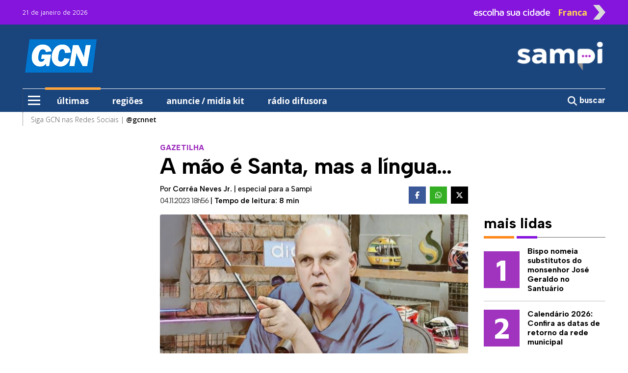

--- FILE ---
content_type: text/html; charset=utf-8
request_url: https://sampi.net.br/franca/noticias/2797800/colunistas-sampi/2023/11/a-mao-e-santa-mas-a-lingua
body_size: 18056
content:
<!DOCTYPE html>
<html lang="pt-br" class="h-100">

<head>

	<base href="https://sampi.net.br">
	<meta charset="utf-8">
	<meta http-equiv="X-UA-Compatible" content="IE=edge">
	<meta name='viewport' content='width=device-width, initial-scale=1, maximum-scale=1.0, user-scalable=0'>

	<title>A mão é Santa, mas a língua...</title>

	<link rel="canonical" href="https://sampi.net.br/nacional/noticias/2797800/colunistas-sampi/2023/11/a-mao-e-santa-mas-a-lingua" />
	
	<meta name="description" content="GAZETILHA:Franca é meu lar e de quase 400 mil pessoas. Respeitar isso é o mínimo que se espera. De Oscar, na sua versão homem ou lenda. E de qualquer um. Leia o artigo de Corrêa Neves Jr.">

	<!-- Facebook MetaTags -->
	<meta property="og:title" content="GCN: A mão é Santa, mas a língua..." />
	<meta property="og:description" content="GAZETILHA:Franca é meu lar e de quase 400 mil pessoas. Respeitar isso é o mínimo que se espera. De Oscar, na sua versão homem ou lenda. E de qualquer um. Leia o artigo de Corrêa Neves Jr.">
	<meta property="og:url" content="https://sampi.net.br/franca/noticias/2797800/colunistas-sampi/2023/11/a-mao-e-santa-mas-a-lingua" />
	<meta property="og:site_name" content="sampi" />
	<meta property="og:type" content="article" />
	<meta property="og:image" content="https://sampi.net.br/dir-arquivo-imagem/2023/11/c81790fbc3d8ab987ce2e7b4dd8a5805.jpeg" />
	<meta property="og:image:secure_url" content="https://sampi.net.br/dir-arquivo-imagem/2023/11/c81790fbc3d8ab987ce2e7b4dd8a5805.jpeg" />
	<meta property="og:locale" content="pt_BR">
	<meta property="fb:app_id" content="107142259640567" />
	<meta property="article:publisher" content="https://www.facebook.com/gcnfranca">
	<meta property="article:published_time" content="2023-11-04T18:56:47-03:00">
	<meta property="article:modified_time" content="2023-11-04T18:56:47-03:00">
	<link rel="image_src" href="https://sampi.net.br/dir-arquivo-imagem/2023/11/c81790fbc3d8ab987ce2e7b4dd8a5805.jpeg" />

	<meta name="twitter:card" content="summary_large_image">
	<meta name="twitter:title" content="GCN: A mão é Santa, mas a língua...">
	<meta name="twitter:description" content="GAZETILHA:Franca é meu lar e de quase 400 mil pessoas. Respeitar isso é o mínimo que se espera. De Oscar, na sua versão homem ou lenda. E de qualquer um. Leia o artigo de Corrêa Neves Jr.">
	<meta name="twitter:image" content="https://sampi.net.br/dir-arquivo-imagem/2023/11/c81790fbc3d8ab987ce2e7b4dd8a5805.jpeg">

			<link rel="amphtml" href="https://sampi.net.br/franca/noticias/amp/2797800/colunistas-sampi/2023/11/a-mao-e-santa-mas-a-lingua">
	
	<script type="application/ld+json">
		{
			"@context": "https://schema.org",
			"@type": "NewsArticle",
			"isAccessibleForFree": true,
			"inLanguage": "pt-BR",
			"articleSection": "Colunistas Sampi",
			"headline": "A mão é Santa, mas a língua...",
			"description": "GAZETILHA:Franca é meu lar e de quase 400 mil pessoas. Respeitar isso é o mínimo que se espera. De Oscar, na sua versão homem ou lenda. E de qualquer um. Leia o artigo de Corrêa Neves Jr.",
			 "image": ["https://sampi.net.br/dir-arquivo-imagem/2023/11/c81790fbc3d8ab987ce2e7b4dd8a5805.jpeg"],
			 "datePublished": "2023-11-04T18:56:47-03:00",
			"dateModified": "2023-11-04T18:56:47-03:00",
			"url": "https://sampi.net.br/franca/noticias/2797800/colunistas-sampi/2023/11/a-mao-e-santa-mas-a-lingua",
			"mainEntityOfPage": {
				"@type": "WebPage",
				"@id": "https://sampi.net.br/franca/noticias/2797800/colunistas-sampi/2023/11/a-mao-e-santa-mas-a-lingua"
			},
			"author": {
				"@type": "Person",
				"name": "Corrêa Neves Jr.",
				"url": "https://sampi.net.br/franca"
			},
			"publisher": {
				"@type": "Organization",
				"@context": "https://schema.org",
				"@id": "https://sampi.net.br/franca",
				"name": "GCN",
				"url": "https://sampi.net.br/franca",
				"logo": {
					"@type": "ImageObject",
					"url": "https://sampi.net.br/assets/img/logo_quadrado_1.jpg",
					"width": 230,
					"height": 95
				},
				"sameAs": [
					"https://www.facebook.com/gcnfranca",
					"https://x.com/sampi_noticias",
					"https://www.instagram.com/gcnnet"
				]
			}
		}
	</script>
	<script type="application/ld+json">
		{
			"@context": "https://schema.org",
			"@type": "BreadcrumbList",
			"itemListElement": [{
				"@type": "ListItem",
				"position": 1,
				"name": "Colunistas Sampi",
				"item": "https://sampi.net.br/franca/categoria/id/15727/colunistas-sampi"
			}]
		}
	</script>

	<script src="https://www.google.com/recaptcha/api.js" async defer></script>

	<link href="https://sampi.net.br/dist/assets/css/app.a985570a32bbc0781810daae0dda244e.css" rel="stylesheet"></link>

<link rel="shortcut icon" href="https://sampi.net.br/favicon.ico">
<link rel="apple-touch-icon" sizes="76x76" href="https://sampi.net.br/assets/img/apple-icon.png">


    <link rel="dns-prefetch" href="//sampi.net.br">
    

    <script async src="https://www.googletagmanager.com/gtag/js?id=G-JBT93T170L"></script>
    <script>
        window.dataLayer = window.dataLayer || [];

        function gtag() {
            dataLayer.push(arguments);
        }
        gtag('js', new Date());

        gtag('config', 'G-JBT93T170L');
    </script>

                <script async src="https://www.googletagmanager.com/gtag/js?id=G-0DNV088497"></script>
            <script>
                window.dataLayer = window.dataLayer || [];

                function gtag() {
                    dataLayer.push(arguments);
                }
                gtag('js', new Date());

                gtag('config', 'G-0DNV088497');
            </script>
        
    <script async id="ebx" src="//applets.ebxcdn.com/ebx.js"></script>

	
</head>

<body class="d-flex flex-column h-100">

	<div role="main" class="flex-shrink-0">
		<header class="menuFixo">
			<div class="container d-none">
			<div class="row">
				<div class="col-24 p-0 d-xl-none">
					<a href="https://wa.me/16991957960" target="_blank">
						<img src="https://sampi.net.br/assets/img/gif/gcnM.gif" class="w-100 my-1">
					</a>
				</div>
			</div>
		</div>
		<div class="topo">
		<div class="container">
			<div class="row align-items-center">
				<div class="col-24 text-start col-xl mt-1 mt-xl-0">
					<span class="datamenu ">21 de janeiro de 2026</span>
				</div>
				<div class="col-xl-9 topinho position-relative" id="sidebarCollapseCidade">
					<div id="abrecidade" class="text-end d-none d-xl-flex">
						<span class="escolha me-3">escolha sua cidade</span>
						<span class="setaCidade text-center me-2">Franca</span>
						<img src="https://sampi.net.br/assets/img/seta.png" class="setaD imgseta ms-1 rounded-0">
					</div>
					<div class="menu__cidade position-absolute d-none"> <label class="header__trigger_cidade"></label>
   <ul class="menu__editorials mb-0">
               <li class="menu-item">
            <a href="https://sampi.net.br/" title="Nacional">Nacional</a>
         </li>
               <li class="menu-item">
            <a href="https://sampi.net.br/aracatuba" title="Araçatuba">Araçatuba</a>
         </li>
               <li class="menu-item">
            <a href="https://sampi.net.br/bauru" title="Bauru">Bauru</a>
         </li>
               <li class="menu-item">
            <a href="https://sampi.net.br/campinas" title="Campinas">Campinas</a>
         </li>
               <li class="menu-item">
            <a href="https://sampi.net.br/franca" title="Franca">Franca</a>
         </li>
               <li class="menu-item">
            <a href="https://sampi.net.br/jundiai" title="Jundiaí">Jundiaí</a>
         </li>
               <li class="menu-item">
            <a href="https://sampi.net.br/piracicaba" title="Piracicaba">Piracicaba</a>
         </li>
               <li class="menu-item">
            <a href="https://sampi.net.br/ovale" title="São José dos Campos">São José dos Campos</a>
         </li>
         </ul>
</div>				</div>
			</div>
		</div>
	</div>
	<div class="back-azul">
		<div class="container">
			<div class="container position-relative px-0">
				<div class="row py-xl-4 logos justify-content-between">
					<div class="col-5 ps-3 text-center d-xl-none">
						<input type="checkbox" id="checkbox-menu">
						<label for="checkbox-menu" class="menu-icon mt-0" id="menu-icon">
							<span></span>
							<span></span>
							<span></span>
						</label>
					</div>
					<div class="col-1 col-xl-7 pt-2 pt-xl-0 text-start align-items-center position-xl-relative d-flex">
													<a href="https://sampi.net.br/franca" class="d-none d-xl-flex">
								<img src="https://sampi.net.br/assets/img/Hlogo_1.png" alt="GCN - Sampi Franca" class="rounded-0">
							</a>
												<div class="menu__encapsulators position-absolute d-none">
   <label for="checkbox-menu" class="header__trigger mt-0 d-flex d-xl-none"></label>
   <label for="checkbox-menu2" class="header__trigger2 mt-0 d-none d-xl-flex"></label>
   <ul class="menu__editorials mb-0">
      <li class="menu-item">
         <a href="https://sampi.net.br/franca/categoria/ultimas" class="back-laranja" title="últimas">últimas</a>
      </li>
      <li class="menu-item">
         <a href="https://sampi.net.br/franca/categoria/regioes" title="regiões">regiões</a>
      </li>
            <li class="menu-item has__submenu">
         <a class="submenu__link" href="#" title="editorias"> editorias </a>
         <ul class="submenu__itens position-absolute">
            <li> <a class="hide__submenu">editorias</a> </li>
                           <li><a href="https://sampi.net.br/franca/categoria/id/22/artes">Artes</a></li>
                           <li><a href="https://sampi.net.br/franca/categoria/id/13872/brasil-e-mundo">Brasil e Mundo</a></li>
                           <li><a href="https://sampi.net.br/franca/categoria/id/13876/celebs">Celebs</a></li>
                           <li><a href="https://sampi.net.br/franca/categoria/id/15733/conteudo-de-marca">Conteúdo de Marca</a></li>
                           <li><a href="https://sampi.net.br/franca/categoria/id/15751/copa-difusora">Copa Difusora</a></li>
                           <li><a href="https://sampi.net.br/franca/categoria/id/98/editais-e-declaracoes">Editais e Declarações</a></li>
                           <li><a href="https://sampi.net.br/franca/categoria/id/56/eleicoes">Eleições</a></li>
                           <li><a href="https://sampi.net.br/franca/categoria/id/13943/esporte">Esporte</a></li>
                           <li><a href="https://sampi.net.br/franca/categoria/id/15754/franca-201-anos">Franca 201 Anos</a></li>
                           <li><a href="https://sampi.net.br/franca/categoria/id/15739/franca-bicentenaria">Franca Bicentenária</a></li>
                           <li><a href="https://sampi.net.br/franca/categoria/id/21/franca-e-regiao">Franca e Região</a></li>
                           <li><a href="https://sampi.net.br/franca/categoria/id/15752/franca-tem-voz">Franca tem voz</a></li>
                           <li><a href="https://sampi.net.br/franca/categoria/id/15738/guia-de-beneficios">Guia de Benefícios</a></li>
                           <li><a href="https://sampi.net.br/franca/categoria/id/44/nossas-letras">Nossas Letras</a></li>
                           <li><a href="https://sampi.net.br/franca/categoria/id/48/obituarios">Obituários</a></li>
                           <li><a href="https://sampi.net.br/franca/categoria/id/15741/olimpiadas">Olimpíadas</a></li>
                     </ul>
      </li>
               <li class="menu-item has__submenu">
            <a class="submenu__link" href="#" title="colunistas sampi">colunistas sampi</a>
            <ul class="submenu__itens position-absolute">
               <li> <a class="hide__submenu">colunistas sampi</a> </li>
                                 <li>
                     <a href="https://sampi.net.br/franca/categoria/id/16129/anderson-farias">
                        Anderson Farias                     </a>
                  </li>
                                 <li>
                     <a href="https://sampi.net.br/franca/categoria/id/16130/correa-neves">
                        Corrêa Neves Jr.                     </a>
                  </li>
                                 <li>
                     <a href="https://sampi.net.br/franca/categoria/id/16128/guilherme-cortez">
                        Guilherme Cortez                     </a>
                  </li>
                                 <li>
                     <a href="https://sampi.net.br/franca/categoria/id/16185/guilherme-del-bianco">
                        Guilherme Del Bianco                     </a>
                  </li>
                                 <li>
                     <a href="https://sampi.net.br/franca/categoria/id/16127/guilherme-del-bianco-e-carlos-eduardo-silva-jr">
                        Guilherme Del Bianco e Carlos Eduardo Silva Jr.                     </a>
                  </li>
                                 <li>
                     <a href="https://sampi.net.br/franca/categoria/id/16158/jose-antonio-parimoschi">
                        José Antonio Parimoschi                     </a>
                  </li>
                                 <li>
                     <a href="https://sampi.net.br/franca/categoria/id/16125/jose-milagre">
                        José Milagre                     </a>
                  </li>
                                 <li>
                     <a href="https://sampi.net.br/franca/categoria/id/16157/lucas-augusto-machado">
                        Lucas Augusto Machado                     </a>
                  </li>
                                 <li>
                     <a href="https://sampi.net.br/franca/categoria/id/16134/luiz-fernando-machado">
                        Luiz Fernando Machado                     </a>
                  </li>
                                 <li>
                     <a href="https://sampi.net.br/franca/categoria/id/16124/rafa-zimbaldi">
                        Rafa Zimbaldi                     </a>
                  </li>
                           </ul>
         </li>
                     <li class="menu-item has__submenu">
            <a class="submenu__link" href="#" title="colunistas"> colunistas </a>
            <ul class="submenu__itens position-absolute">
               <li> <a class="hide__submenu">colunistas</a> </li>
                                 <li>
                     <a href="https://sampi.net.br/franca/categoria/id/32/artigos">
                        Artigos                     </a>
                  </li>
                                 <li>
                     <a href="https://sampi.net.br/franca/categoria/id/13/gazetilha">
                        Corrêa Neves Jr                     </a>
                  </li>
                                 <li>
                     <a href="https://sampi.net.br/franca/categoria/id/153/jose-geraldo-segantin">
                        José Geraldo Segantin                     </a>
                  </li>
                                 <li>
                     <a href="https://sampi.net.br/franca/categoria/id/16196/marilia-martins">
                        Marília Martins                     </a>
                  </li>
                                 <li>
                     <a href="https://sampi.net.br/franca/categoria/id/16189/miguel-francisco">
                        Miguel Francisco                     </a>
                  </li>
                                 <li>
                     <a href="https://sampi.net.br/franca/categoria/id/291/isaac-ribeiro">
                        Pastor Isaac Ribeiro                     </a>
                  </li>
                                 <li>
                     <a href="https://sampi.net.br/franca/categoria/id/398/tiago-bachur">
                        Tiago Faggioni Bachur                     </a>
                  </li>
                                 <li>
                     <a href="https://sampi.net.br/franca/categoria/id/152/toninho-menezes">
                        Toninho Menezes                     </a>
                  </li>
                           </ul>
         </li>
                                 <li class="menu-item">
               <a href="https://sampi.net.br/franca/categoria/podcast" title="podcast">podcast</a>
            </li>
                                 <li class="menu-item has__submenu">
         <a class="submenu__link" href="#" title="variedades"> variedades </a>
         <ul class="submenu__itens position-absolute">
            <li> <a class="hide__submenu">variedades</a> </li>
                           <li><a href="https://sampi.net.br/franca/categoria/id/16123/antonia-maria-zogaeb">Antônia Maria Zogaeb</a></li>
                           <li><a href="https://sampi.net.br/franca/categoria/id/104/camila">Camila</a></li>
                           <li><a href="https://sampi.net.br/franca/categoria/id/35/higininho">Higininho</a></li>
                           <li><a href="https://sampi.net.br/franca/categoria/id/33/painel">Painel</a></li>
                           <li><a href="https://sampi.net.br/franca/publicidade_legal">Publicidade Legal</a></li>
                           <li><a href="https://sampi.net.br/franca/categoria/id/14163/receitas-da-sonia">Receitas da Sônia</a></li>
                     </ul>
      </li>
                     <li class="menu-item">
            <a href="" onclick="window.open('https://sampi.net.br/franca/radiodifusorafranca','Difusora ao vivo','toolbar=no,location=no,directories=no,status=no,menubar=no,scrollbars=yes,resizable=yes,width=640,height=400,left=10,top=10'); return false;" title="rádio difusora">rádio difusora</a>
         </li>
            <hr>
      <li class="menu-item2"><a href="https://sampi.net.br/franca/sobre_a_sampi">Sobre a Sampi</a></li>
      <li class="menu-item2"><a href="https://sampi.net.br/franca/termos_de_uso">Termos de uso</a></li>
      <li class="menu-item2"><a href="https://sampi.net.br/franca/politica_de_privacidade">Política de Privacidade</a></li>
      <li class="menu-item2"><a href="https://sampi.net.br/franca/faleconosco">Fale com a Sampi</a></li>
      <li class="menu-item2"><a href="https://sampi.net.br/franca/curriculo">Envie seu Currículo</a></li>
   </ul>
</div>					</div>
					<div class="col px-0 text-center d-xl-none">
						<h1 class="logoDesk mb-0 pt-2">
							<a href="https://sampi.net.br/franca">
								<img src="https://sampi.net.br/assets/img/Blogo_1.png" alt="GCN - Sampi Franca" class="pt-1 rounded-0" width="70%">
								<br>
								GCN - Sampi Franca							</a>
						</h1>
					</div>
					<div class="col-6 pt-1 text-end d-xl-none">
						<h5 class="pesquisa mb-0">
							<a onclick="Busca('franca')">
								<svg xmlns="http://www.w3.org/2000/svg" viewBox="0 0 600 600" style="width: 26px; margin-top: -6px;">
									<path d="M416 208c0 45.9-14.9 88.3-40 122.7L502.6 457.4c12.5 12.5 12.5 32.8 0 45.3s-32.8 12.5-45.3 0L330.7 376c-34.4 25.2-76.8 40-122.7 40C93.1 416 0 322.9 0 208S93.1 0 208 0S416 93.1 416 208zM208 352a144 144 0 1 0 0-288 144 144 0 1 0 0 288z" fill="#ffffff" />
								</svg>
							</a>
						</h5>
					</div>
					<div class="col-7 ps-0 text-center logosampi d-xl-none" style="position: absolute; top: -27px; right: -10px;">
													<a href="https://sampi.net.br/franca" class="h-100 d-flex align-items-center justify-content-start">
								<img src="https://sampi.net.br/assets/img/Blogo_4.png" width="100px" alt="Logo Sampi">
							</a>
											</div>
											<div class="col-xl-10 d-none ">
							<a href="https://wa.me/16991957960" target="_blank">
								<img src="https://sampi.net.br/assets/img/gif/gcnD.gif" class="img-fluid">
							</a>
						</div>
																<div class="col-xl-7 text-end d-none d-xl-flex">
							<a href="https://sampi.net.br/franca">
								<img src="https://sampi.net.br/assets/img/HHlogo_4.png" alt="Logo Sampi" class="img-fluid rounded-0">
							</a>
						</div>
									</div>
			</div>
			<div class="container d-none d-xl-block">
				<div class="row bordamenu">
					<div class="col px-0">
						<div class="wrap_menu">
							<nav id="main-menu">
								<ul class="menu">
									<li class="menu-item">
										<input type="checkbox" id="checkbox-menu2">
										<label for="checkbox-menu2" class="menu-icon" id="menu-icon2">
											<span></span>
											<span></span>
											<span></span>
										</label>
									</li>
									<li class="menu-item borda-cima px-4 active">
										<a href="https://sampi.net.br/franca/categoria/ultimas" class="back-laranja">últimas</a>
									</li>
									<li class="menu-item borda-cima px-4 ">
										<a href="https://sampi.net.br/franca/categoria/regioes">regiões</a>
									</li>
																				<li class="menu-item borda-cima px-4 ">
												<a href="https://sampi.net.br/franca/midiakit">anuncie / midia kit</a>
											</li>
											<li class="menu-item borda-cima px-4">
												<a href="" onclick="window.open('https://sampi.net.br/franca/radiodifusorafranca','Difusora ao vivo','toolbar=no,location=no,directories=no,status=no,menubar=no,scrollbars=yes,resizable=yes,width=640,height=400,left=10,top=10'); return false;">rádio difusora</a>
											</li>
																		</ul>
							</nav>
						</div>
					</div>
					<div class="col-3 px-0 text-end pt-1">
						<a onclick="Busca('franca')" class="buscar border-0">
							<svg xmlns="http://www.w3.org/2000/svg" viewBox="0 0 512 512">
								<path d="M416 208c0 45.9-14.9 88.3-40 122.7L502.6 457.4c12.5 12.5 12.5 32.8 0 45.3s-32.8 12.5-45.3 0L330.7 376c-34.4 25.2-76.8 40-122.7 40C93.1 416 0 322.9 0 208S93.1 0 208 0S416 93.1 416 208zM208 352a144 144 0 1 0 0-288 144 144 0 1 0 0 288z" fill="#ffffff" />
							</svg>
							<strong>buscar</strong>
						</a>
					</div>
				</div>
			</div>
		</div>

	</div>
	<div class="container d-xl-none">
		<div class="row back-cinzinha text-end postion-relative" id="cidades">
			<span class="py-2 text-cinzaescuro" id="sidebarCollapseCidade1"><strong>escolha outra cidade</strong> <img src="https://sampi.net.br/assets/img/seta.png" alt="seta" class="seta" width="5%"></span>
		</div>
	</div>
	<div class="container back-branco d-none d-xl-block">
		<div class="container">
			<div class="row bordamenu2">
				<div class="col-24 pt-1">
					<span>Siga GCN nas Redes Sociais | <a href="https://www.instagram.com/gcnnet" target="_blank"><strong>@gcnnet</strong></a> </span>
				</div>
			</div>
		</div>
	</div>

</header>
		
		<main class="mt-5">
			<article id="exibenoticia">
				<div class="container">
					<div class="row justify-content-center">
						<div class="col-24 col-xl-13">
							<div class="row">
								<span class="chapeu">GAZETILHA</span>
								<h1>A mão é Santa, mas a língua...</h1>
							</div>
							<div class="row">
								<div class="col-24 col-xl-15">
									<div class="headline">
										<span>Por <strong>Corrêa Neves Jr.</strong> |</span>										<span>especial para a Sampi</span><br>
										<time datetime="2023-11-04T18:56:47-03:00">04.11.2023 18h56</time>
										<span>| <strong>Tempo de leitura: 8 min</strong></span>
																													</div>
								</div>
								<div class="col-24 col-xl-9 compartilhar d-flex align-items-center justify-content-end mt-3 mt-xl-0">
									<a class="btn-compartilhamento btn-icon btn-facebook me-2 text-center hoverActive" href="http://facebook.com/sharer.php?u=https://sampi.net.br/franca/noticias/2797800/colunistas-sampi/2023/11/a-mao-e-santa-mas-a-lingua" title="Facebook" target="_blank">
										<svg xmlns="http://www.w3.org/2000/svg" viewBox="0 0 320 512">
											<path d="M80 299.3V512H196V299.3h86.5l18-97.8H196V166.9c0-51.7 20.3-71.5 72.7-71.5c16.3 0 29.4 .4 37 1.2V7.9C291.4 4 256.4 0 236.2 0C129.3 0 80 50.5 80 159.4v42.1H14v97.8H80z" fill="#ffffff" />
										</svg>
										<span class="d-none">Facebook</span>
									</a>
									<a class="btn-compartilhamento btn-icon btn-whatsapp me-2 text-center hoverActive" href="https://api.whatsapp.com/send?text=https://sampi.net.br/franca/noticias/2797800/colunistas-sampi/2023/11/a-mao-e-santa-mas-a-lingua" title="WhatsApp" target="_blank">
										<svg xmlns="http://www.w3.org/2000/svg" viewBox="0 0 448 512">
											<path d="M380.9 97.1C339 55.1 283.2 32 223.9 32c-122.4 0-222 99.6-222 222 0 39.1 10.2 77.3 29.6 111L0 480l117.7-30.9c32.4 17.7 68.9 27 106.1 27h.1c122.3 0 224.1-99.6 224.1-222 0-59.3-25.2-115-67.1-157zm-157 341.6c-33.2 0-65.7-8.9-94-25.7l-6.7-4-69.8 18.3L72 359.2l-4.4-7c-18.5-29.4-28.2-63.3-28.2-98.2 0-101.7 82.8-184.5 184.6-184.5 49.3 0 95.6 19.2 130.4 54.1 34.8 34.9 56.2 81.2 56.1 130.5 0 101.8-84.9 184.6-186.6 184.6zm101.2-138.2c-5.5-2.8-32.8-16.2-37.9-18-5.1-1.9-8.8-2.8-12.5 2.8-3.7 5.6-14.3 18-17.6 21.8-3.2 3.7-6.5 4.2-12 1.4-32.6-16.3-54-29.1-75.5-66-5.7-9.8 5.7-9.1 16.3-30.3 1.8-3.7 .9-6.9-.5-9.7-1.4-2.8-12.5-30.1-17.1-41.2-4.5-10.8-9.1-9.3-12.5-9.5-3.2-.2-6.9-.2-10.6-.2-3.7 0-9.7 1.4-14.8 6.9-5.1 5.6-19.4 19-19.4 46.3 0 27.3 19.9 53.7 22.6 57.4 2.8 3.7 39.1 59.7 94.8 83.8 35.2 15.2 49 16.5 66.6 13.9 10.7-1.6 32.8-13.4 37.4-26.4 4.6-13 4.6-24.1 3.2-26.4-1.3-2.5-5-3.9-10.5-6.6z" fill="#ffffff" />
										</svg>
										<span class="d-none">Whatsapp</span>
									</a>
									<a class="btn-compartilhamento btn-icon btn-twitter text-center hoverActive" href="http://twitter.com/share?url=https://sampi.net.br/franca/noticias/2797800/colunistas-sampi/2023/11/a-mao-e-santa-mas-a-lingua" title="Twitter" target="_blank">
										<svg xmlns="http://www.w3.org/2000/svg" viewBox="0 0 512 512">
											<path d="M389.2 48h70.6L305.6 224.2 487 464H345L233.7 318.6 106.5 464H35.8L200.7 275.5 26.8 48H172.4L272.9 180.9 389.2 48zM364.4 421.8h39.1L151.1 88h-42L364.4 421.8z" fill="#ffffff" />
										</svg>
										<span class="d-none">Twitter</span>
									</a>
								</div>
							</div>
						</div>
					</div>
											<div class="row mt-3">
							<aside class="col-xl d-none d-xl-flex position-xl-sticky" style="top: 32px;">
								<div class="col-24 publi denakop-post-franca-ad2"></div>
							</aside>
							<div class="col-24 col-xl-13">
																	<figure class="capa">
																				<picture class="img-capa">
											<source srcset="https://sampi.net.br/dir-arquivo-imagem/2023/11/c81790fbc3d8ab987ce2e7b4dd8a5805.jpeg" media="(max-width: 850px)" type="image/jpeg">
											<source srcset="https://sampi.net.br/dir-arquivo-imagem/2023/11/c81790fbc3d8ab987ce2e7b4dd8a5805266.jpeg" media="(max-width: 266px)" type="image/jpeg">
											<source srcset="https://sampi.net.br/dir-arquivo-imagem/2023/11/c81790fbc3d8ab987ce2e7b4dd8a5805134.jpeg" media="(max-width: 134px)" type="image/jpeg">
											<img src="https://sampi.net.br/dir-arquivo-imagem/2023/11/c81790fbc3d8ab987ce2e7b4dd8a5805.jpeg" alt="" width="850px" class="img-fluid">
										</picture>
										<figcaption class="figure-caption mt-2">
																					</figcaption>
									</figure>
																																<div class="texto0 mt-4">
																		<p style="text-align: right;">
	<em><strong>&quot;O</strong></em> <strong><em>fruto</em></strong> <strong><em>de</em></strong> <strong><em>cada</em></strong> <em><strong>palavra</strong></em> <em><strong>retorna</strong></em> <strong><em>a</em></strong> <strong><em>quem</em></strong> <strong><em>a</em></strong> <strong><em>pronunciou&rdquo;<br />
	</em></strong><strong>Abu</strong> <strong>Shakur</strong>, <em>poeta</em> <em>persa</em></p>

<p>
	Oscar, a lenda, tamb&eacute;m conhecido como o &ldquo;M&atilde;o Santa&rdquo;, &eacute; um dos maiores atletas brasileiros de todos os tempos. &Eacute;, tamb&eacute;m, um dos maiores jogadores de basquete da hist&oacute;ria - n&atilde;o apenas do Brasil, mas do mundo. Os n&uacute;meros que acumulou na carreira falam por si. Maior cestinha da hist&oacute;ria do esporte, com 47.439 pontos anotados ao longo dos seus 26 anos de carreira, est&aacute; na frente de lendas como LeBron James, Kareem Abdul-Jabbar, Magic Johnon e Michael Jordan. Ningu&eacute;m nunca jogou profissionalmente, no Brasil ou em qualquer outra parte, por tanto tempo quanto ele. Nunca ningu&eacute;m tamb&eacute;m marcou mais pontos nos Jogos Ol&iacute;mpicos. Foram 1.098, em cinco edi&ccedil;&otilde;es, de Moscou (1980) a Atlanta (1996). Resultado disso tudo, faz parte do Hall da Fama da FIBA (Federa&ccedil;&atilde;o Internacional de Basquete), da It&aacute;lia (Basket It&aacute;lia) e, mais impressionante, no Hall da Fama dos Estados Unidos.</p>
<p>
	Oscar, o Schmidt, &eacute; um homem de 65 anos. Nasceu no Rio Grande do Norte, em 1958, filho de pai de origem alem&atilde; que fez carreira nas For&ccedil;as Armadas. Cresceu em Bras&iacute;lia, consagrou-se em S&atilde;o Paulo, morou no Rio de Janeiro e na Europa. Casado com Maria Cristina, tem dois filhos, Filipe e Stephanie. N&atilde;o &eacute; o &uacute;nico conhecido da fam&iacute;lia. &Eacute; irm&atilde;o do apresentador Tadeu Schmidt, da rede Globo, e tio do jogador de v&ocirc;lei de praia Bruno Schmidt. Desde 2011, enfrenta um tumor no c&eacute;rebro, o que o fez passar, desde ent&atilde;o, por m&uacute;ltiplas interven&ccedil;&otilde;es e tratamentos. Sua batalha contra o c&acirc;ncer, em muitas oportunidades, emocionou o Brasil.</p>
<p>
	Nem sempre as duas dimens&otilde;es de Oscar Schmidt, a humana e a lend&aacute;ria, caminham com a mesma grandeza. Por vezes, suas falhas de homem maculam a imagem de &iacute;dolo. S&atilde;o not&oacute;rios os epis&oacute;dios de destempero, impaci&ecirc;ncia, soberba e arrog&acirc;ncia, como durante uma palestra, h&aacute; quase dez anos, em Caruaru, interior de Pernambuco. No evento, quando o microfone que usava apresentou problemas, reclamou de amadorismo dos anfitri&otilde;es, menosprezou o apresentador que o entrevistava e foi grosseiro com os f&atilde;s que estavam ali para v&ecirc;-lo &ndash; e que foram hostilizados apenas por tentar uma foto a seu lado. &ldquo;Estou aqui para contar minha hist&oacute;ria, n&atilde;o para ser fotografado&rdquo;, esbravejou.</p>
<p>
	Mas nada disso &eacute; p&aacute;reo para o que Oscar fez nesta &uacute;ltima semana. Durante uma entrevista concedida ao podcast <em>Ticaracaticast</em>, apresentado pelos humoristas Bola e Carioca e exibido originalmente na quinta-feira, 2 de novembro, no YouTube, Oscar &ldquo;M&atilde;o Santa&rdquo; Schmidt deixa claro seu desprezo por Franca, por sua gente e pelo basquete da cidade, com sua hist&oacute;ria e personagens.</p>
<p>
	N&atilde;o h&aacute; subjetividade poss&iacute;vel na interpreta&ccedil;&atilde;o do que ele disse, o que seria at&eacute; poss&iacute;vel, ainda mais considerando o fato de que a entrevista inteira, que concedeu ao lado de Marcel, outro &iacute;dolo do esporte, tem mais de duas horas. Mas n&atilde;o &eacute; o caso. N&atilde;o se trata de um ato falho ou de uma frase descontextualizada. &Eacute; todo um racioc&iacute;nio constru&iacute;do que deixa n&iacute;tido o que ele pensa da capital brasileira do basquete.</p>
<p>
	O grosseiro desabafo aconteceu na primeira metade da entrevista, quando Marcel explica uma t&aacute;tica do amigo-&iacute;dolo para enfrentar jogos dif&iacute;ceis. Segundo Marcel, Oscar gostava de entrar nos instantes que antecediam a partida para provocar a torcida, o que fazia com que todos no gin&aacute;sio se voltassem contra ele. De certa forma, ele atraia as antipatias e deixava o restante do elenco menos pressionado.</p>
<p>
	&Eacute; neste contexto que Franca entra na hist&oacute;ria. E at&eacute; a&iacute;, nada demais, com Oscar se lembrando de partidas no antigo Clube dos Bagres, com torcedores francanos balan&ccedil;ando os bra&ccedil;os que prendiam a cesta na parede e atirando &ldquo;feij&otilde;es&rdquo; com estilingues improvisados. Sobra espa&ccedil;o at&eacute; para uma defer&ecirc;ncia ao gin&aacute;sio &ldquo;Pedroc&atilde;o&rdquo;, que chama de &ldquo;lind&atilde;o&rdquo;. Mas os elogios param por a&iacute;.</p>
<p>
	Come&ccedil;a ent&atilde;o a saraivada, despropositada, de cr&iacute;ticas e preconceitos. Diz que a cidade fica longe de S&atilde;o Paulo e isso seria motivo de zombaria quando ele, ent&atilde;o no S&iacute;rio (clube da Capital), e os atletas de Franca, se reuniam para defender a sele&ccedil;&atilde;o em turn&ecirc;s pela Europa.</p>
<p>
	Diante de uma pergunta do entrevistador, que diz que Franca conseguiu um feito ao conquistar o Mundial de Basquete deste ano, o desprezo de Oscar e Marcel &eacute; absoluto. &ldquo;Qual foi o time da Euroliga que Franca ganhou?&rdquo;, provoca Marcel, para completar dizendo que a equipe alem&atilde; de Bohn (que terminou como vice) &eacute; da segunda divis&atilde;o europeia. Sobre o jogo final emocionante, a cesta da vit&oacute;ria depois da partida ser retomada com um segundo de tempo no cron&ocirc;metro, nenhuma considera&ccedil;&atilde;o. Para a dupla, m&eacute;rito mesmo s&oacute; o S&iacute;rio, h&aacute; 44 anos, quando venceu o Real Madrid.</p>
<p>
	Oscar lembra ent&atilde;o os momentos de agonia do Franca Basquete, quando o time enfrentou uma das crises que tamb&eacute;m fazem parte da hist&oacute;ria e ningu&eacute;m nega, para dizer que foi chamado por algu&eacute;m para &ldquo;assumir&rdquo; a equipe. Segundo sua vers&atilde;o, porque ele, o &ldquo;M&atilde;o Santa&rdquo;, conseguiria patroc&iacute;nio. A&iacute; vem o deboche expl&iacute;cito. Diz Oscar que recusou porque Franca seria &ldquo;uma merda&rdquo;.</p>
<p>
	&ldquo;Chegou ao ponto de Franca pedir pra mim (sic) tomar conta do time, porque eles queriam patroc&iacute;nio, &eacute; l&oacute;gico. A gente tinha patroc&iacute;nio, fizemos um tima&ccedil;o, era o banco Bandeirantes. Eu conseguia patroc&iacute;nio. A&iacute; eles chegaram ao ponto de me entregar o time. Eu disse: &lsquo;N&atilde;o, porra, n&atilde;o vou fazer isso. Fica com o (time) de voc&ecirc;s a&iacute;, que eu fico com o meu l&aacute; em S&atilde;o Paulo&rsquo;. Imagina, eu vou pra Franca? Puta lugar de merda.&rdquo;</p>
<p>
	Oscar ofendeu Franca e sua gente n&atilde;o apenas pelo que disse, mas tamb&eacute;m pelo que n&atilde;o disse. Fiz quest&atilde;o de assistir a entrevista inteira (que foi retirada do ar na madrugada e repostada na manh&atilde; deste s&aacute;bado, com trechos suprimidos, como aquele em que Oscar chama Franca de cidade de merda) e n&atilde;o encontrei, nas suas mais de duas horas, uma &uacute;nica refer&ecirc;ncia elogiosa a Pedroca, o professor respons&aacute;vel por popularizar o basquete na cidade. Muito menos a H&eacute;lio Rubens, o pai, &iacute;dolo como jogador e t&eacute;cnico, tanto de Franca quanto da sele&ccedil;&atilde;o. Ou para seu filho, Helinho. Para outros atletas de gera&ccedil;&otilde;es passadas, como Fausto Gianecchini, Anjinho, Robert&atilde;o, Frans&eacute;rgio, Guerrinha, Rog&eacute;rio ou Dem&eacute;trius. Tampouco houve qualquer men&ccedil;&atilde;o ao trabalho louv&aacute;vel de recupera&ccedil;&atilde;o do Franca Basquete, liderado por Luiza Helena Trajano e que poderia servir de exemplo para clubes de quaisquer modalidades em todo o Brasil. Nada disso mereceu uma palavra sequer do hoje palestrante motivacional Oscar Schimdt.</p>
<p>
	Neste s&aacute;bado, diante da fort&iacute;ssima repercuss&atilde;o negativa, Oscar Schimdt se desculpou. Primeiro, via declara&ccedil;&atilde;o encaminhada por sua assessoria de imprensa. Horas depois, em um v&iacute;deo. &ldquo;Oi, pessoal de Franca. Estou passando por aqui para pedir mil desculpas a todos de Franca. Minha inten&ccedil;&atilde;o nunca foi magoar ningu&eacute;m, ainda mais agora que voc&ecirc;s ganharam o campeonato mundial. N&atilde;o d&aacute; para festejar um t&iacute;tulo mundial com o meu coment&aacute;rio. O coment&aacute;rio foi bem infeliz, e assim, eu pe&ccedil;o desculpas a todos de Franca. Se nossas cidades fossem igual a de voc&ecirc;s, tenho certeza que o nosso basquete seria bem melhor. Eu tenho certeza disso. N&atilde;o &eacute; nem um coment&aacute;rio, &eacute; a verdade. Ent&atilde;o, desculpas.&rdquo;</p>
<p>
	Na entrevista, Oscar diz que costumava conversar com Deus. &ldquo;Falar com Deus &eacute; momento de extrema concentra&ccedil;&atilde;o&rdquo;, ensina. N&atilde;o sei se ele tem tido muitas dessas conversas ultimamente, mas seria oportuno que voltasse a faz&ecirc;-lo com mais frequ&ecirc;ncia. Quem sabe encontre em Deus a temperan&ccedil;a e generosidade que parecem faltar em sua alma. Sempre d&aacute; tempo.</p>
<p>
	Tamb&eacute;m seria proveitoso que ele dedicasse um par de horas a ler alguns poemas de Alberto Caeiro, heter&ocirc;nimo do grande e imortal Fernando Pessoa. Um deles, em especial: &ldquo;O Tejo&rdquo;. Ali, Pessoa/Caeiro ensina: &ldquo;O Tejo &eacute; mais belo que o rio que corre pela minha aldeia,&nbsp;Mas o Tejo n&atilde;o &eacute; mais belo que o rio que corre pela minha aldeia.&nbsp;Porque o Tejo n&atilde;o &eacute; o rio que corre pela minha aldeia&rdquo;. &Eacute; t&atilde;o simples quanto belo &ndash; e verdadeiro.</p>
<p>
	Franca pode n&atilde;o encantar Oscar. Pode n&atilde;o ter as belezas naturais do Rio de Janeiro. Certamente n&atilde;o &eacute; cosmopolita como S&atilde;o Paulo ou as cidades que sediam as equipes da NBA. N&atilde;o tem a milenar hist&oacute;ria da Europa onde ficam os clubes que defendeu em parte da sua carreira.</p>
<p>
	Ainda assim, para quem &eacute; de Franca, a cidade &eacute; a mais bela do mundo, com suas muitas virtudes - e aqui n&atilde;o seria demais lembrar, al&eacute;m do basquete, tamb&eacute;m do cal&ccedil;ado, do caf&eacute;, da Faculdade de Direito e outros cursos que hoje projetam a cidade como centro universit&aacute;rio, dos seus escritores, das duplas sertanejas que conquistaram o Brasil, das empresas nascidas em Franca que s&atilde;o refer&ecirc;ncia no mundo, do clima, da sua gente - e apesar dos seus defeitos. Singelamente, porque Franca &eacute; meu lar e de quase 400 mil pessoas. Respeitar isso &eacute; o m&iacute;nimo que se espera. De Oscar, na sua vers&atilde;o homem ou lenda. E de qualquer um.</p>

<p>
	<strong>Corr&ecirc;a</strong> <strong>Neves</strong> <strong>Jr</strong>&nbsp;&eacute; jornalista e CEO da Sampi.net.br, a maior rede de not&iacute;cias baseada no interior. Este artigo &eacute; publicado simultaneamente nos portais de <strong>Ara&ccedil;atuba</strong> (Folha da Regi&atilde;o), <strong>Bauru</strong> (JCnet), <strong>Campinas</strong> (Sampi Campinas), <strong>Jundia&iacute;</strong> (Jornal de Jundia&iacute;), <strong>Piracicaba</strong> (JP), <strong>S&atilde;o</strong> <strong>Jos&eacute;</strong> <strong>dos</strong> <strong>Campos</strong> (OVALE) e edi&ccedil;&atilde;o Nacional, todos afiliados &agrave; rede Sampi de Portais.</p>
								</div>
																<div class="texto1 mt-4">
																	</div>
							</div>
							<aside class="col-xl d-none d-xl-block">
								<section id="barra" class="mt-4 mt-xl-0">
									<div class="container px-0">
    <div class="row">
        <div class="col-24">
            <h5>mais lidas</h5>
        </div>
    </div>
    <div class="container px-3">
        <div class="row">
            <div class="col-5 col-xl-6" style="height: 5px; background-color: #FF881B;"></div>
            <div class="col-3 col-xl-4" style="height: 5px; margin-left: 5px; background-color: #8514DD;"></div>
            <div class="col" style="height: 1px; margin-top: 2px; background-color: #666;"></div>
        </div>
    </div>
            <div class="row mt-3 align-items-center">
            <a href="https://sampi.net.br/franca/noticias/2956003/policia/2026/01/bispo-nomeia-substitutos-do-monsenhor-jose-geraldo-no-santuario-" class="hoverActive d-flex align-items-center justify-content-center">
                <div class="col-7 pe-0 d-flex align-items-center justify-content-center">
                    <span class="d-flex align-items-center justify-content-center">1</span>
                </div>
                <div class="col-17">
                    <h3 class="mb-0 ps-3">Bispo nomeia substitutos do monsenhor José Geraldo no Santuário </h3>
                </div>
            </a>
        </div>
        <hr>
            <div class="row mt-3 align-items-center">
            <a href="https://sampi.net.br/franca/noticias/2955834/local/2026/01/calendario-2026-confira-as-datas-de-retorno-da-rede-municipal-" class="hoverActive d-flex align-items-center justify-content-center">
                <div class="col-7 pe-0 d-flex align-items-center justify-content-center">
                    <span class="d-flex align-items-center justify-content-center">2</span>
                </div>
                <div class="col-17">
                    <h3 class="mb-0 ps-3">Calendário 2026: Confira as datas de retorno da rede municipal </h3>
                </div>
            </a>
        </div>
        <hr>
            <div class="row mt-3 align-items-center">
            <a href="https://sampi.net.br/franca/noticias/2955790/policia/2026/01/ladroes-assaltam-bar-trancam-donos-e-sao-presos-em-franca" class="hoverActive d-flex align-items-center justify-content-center">
                <div class="col-7 pe-0 d-flex align-items-center justify-content-center">
                    <span class="d-flex align-items-center justify-content-center">3</span>
                </div>
                <div class="col-17">
                    <h3 class="mb-0 ps-3">Ladrões assaltam bar, trancam donos e são presos em Franca</h3>
                </div>
            </a>
        </div>
        <hr>
            <div class="row mt-3 align-items-center">
            <a href="https://sampi.net.br/franca/noticias/2955656/local/2026/01/familia-encontra-homem-de-cristais-que-estava-desaparecido" class="hoverActive d-flex align-items-center justify-content-center">
                <div class="col-7 pe-0 d-flex align-items-center justify-content-center">
                    <span class="d-flex align-items-center justify-content-center">4</span>
                </div>
                <div class="col-17">
                    <h3 class="mb-0 ps-3">Família encontra homem de Cristais que estava desaparecido</h3>
                </div>
            </a>
        </div>
        <hr>
            <div class="row mt-3 align-items-center">
            <a href="https://sampi.net.br/franca/noticias/2955729/policia/2026/01/mulheres-sao-presas-entrando-com-droga-na-penitenciaria-de-franca" class="hoverActive d-flex align-items-center justify-content-center">
                <div class="col-7 pe-0 d-flex align-items-center justify-content-center">
                    <span class="d-flex align-items-center justify-content-center">5</span>
                </div>
                <div class="col-17">
                    <h3 class="mb-0 ps-3">Mulheres são presas entrando com droga na Penitenciária de Franca</h3>
                </div>
            </a>
        </div>
        <hr>
    </div>									<div class="col-24 publi denakop-post-franca-ad3"></div>
								</section>
							</aside>
						</div>
									</div>
																													   <section id="whatsapp" class="py-7">
      <div class="container">
         <div class="row">
            <div class="col-xl"></div>
            <div class="col-24 col-xl-13">
                                 <p>
                     Fale com o <strong>GCN/Sampi!</strong><br>
                     <strong>Tem alguma sugestão de pauta ou quer apontar uma correção?</strong><br>
                     <a href="https://api.whatsapp.com/send?phone=5516997812173&text=Ol%C3%A1%2C%20GCN!%20">Clique aqui</a> e fale com nossos repórteres.
                  </p>
                  <div class="blocowhats">
                     <a href="https://chat.whatsapp.com/B8mbgNXKBaGEDGjoqhYPRy" target="_blank" class="text-decoration-none">
                        <div class="row py-3 px-5">
                           <div class="col-xl-4 d-flex justify-content-center align-items-center">
                              <img src="https://sampi.net.br/assets/img/whats2.png" class="d-none d-xl-block w-75">
                              <img src="https://sampi.net.br/assets/img/whats2.png" class="d-block d-xl-none w-25">
                           </div>
                           <div class="col-xl-13 mt-3 mt-xl-0 align-items-center whatstexto">
                              <div class="row">
                                 <p>
                                    Receba as notícias mais relevantes de Franca e região direto no seu whatsapp. <strong>Participe da Comunidade</strong>
                                 </p>
                              </div>
                              <div class="row">
                                 <div class="col-xl-18">
                                    <span class="py-2 px-4">ENTRE NO GRUPO</span>
                                 </div>
                              </div>
                           </div>
                           <div class="col-xl-7 d-none d-xl-flex justify-content-end">
                              <img src="https://sampi.net.br/assets/img/grupogcn1.jpg" class="w-100">
                           </div>
                        </div>
                     </a>
                  </div>

                           </div>
            <div class="col-xl"></div>
         </div>
      </div>
   </section>
								
<section id="comentarios" class="pt-3 mt-4">
    <div class="container">
        <div class="row">
            <div class="col-24 mt-3 mt-xl-0">
                <h3 class="mb-0">Comentários</h3>
            </div>
        </div>
        <div class="container mt-1">
   <div class="row">
      <div class="col-4 col-xl-2" style="height: 5px; background-color: #A034BF;"></div>
      <div class="col-2 col-xl-1" style="height: 5px; margin-left: 5px; background-color: #000000;"></div>
      <div class="col" style="height: 1px; margin-top: 2px; background-color: #999;"></div>
   </div>
</div>        <div class="row">
            <div class="col-24">
                <h4 class="mt-2">12 Comentários</h4>

                <form class="formComentario mt-3">
                    <div class="row gx-3">
                        <div class="col-24 form-group">
                            <input type="text" name="Nome" id="Nome" class="form-control mb-2" placeholder="Nome" maxlength="255" required>
                        </div>
                        <div class="col-24 col-xl-5 form-group">
                            <input type="text" name="Telefone" id="Telefone" class="form-control mb-2 mask-telefone" placeholder="Telefone">
                        </div>
                        <div class="col-24 col-xl-19 form-group">
                            <input type="email" name="Email" id="Email" class="form-control mb-2" placeholder="E-mail">
                        </div>
                        <div class="col-24 form-group">
                            <textarea name="Comentario" class="form-control mb-2" rows="5" placeholder="Escreva seu comentário" required></textarea>
                        </div>
                        <div class="col-24 text-end">
                            <div class="g-recaptcha mb-2 d-flex flex-row-reverse" data-sitekey="6Lc-5HYlAAAAAAP2xQ_fqmx_Ivu8Hsl2LVWtDUtC"></div>
                            <button type="submit" id="enviar" class="btn btn-rosa px-4"><strong>Enviar</strong></button>
                        </div>
                        <input type="hidden" name="IDNoticia" value="2797800">
                        <input type="hidden" name="trosnd" value="1">
                    </div>
                </form>

                                    <div class="comments-container">
                        <ul id="comments-list" class="comments-list p-0">
                                                            <li>
                                    <div class="comment-main-level">
                                        <div class="comment-avatar">
                                                                                            <img src="https://sampi.net.br/assets/img/comment_avatar.png" alt="">
                                                                                    </div>
                                        <div class="comment-box">
                                            <div class="comment-head d-flex align-items-center justify-content-start">
                                                                                                    <span class="comment-name mb-0">Tony José</span>
                                                                                                <span class="comment-time">09/01/2024</span>
                                            </div>
                                            <div class="comment-content">Deixar esse texto revoltado por muito tempo é burrice de cidade pequena em tudo,até em atitude .
Cansou né,mas Franca é otima........ para os Francanos ...claro 
Vamos crescer e seguir em frente espertinhos Francanos</div>
                                        </div>
                                    </div>
                                                                    </li>
                                                            <li>
                                    <div class="comment-main-level">
                                        <div class="comment-avatar">
                                                                                            <img src="https://sampi.net.br/assets/img/comment_avatar.png" alt="">
                                                                                    </div>
                                        <div class="comment-box">
                                            <div class="comment-head d-flex align-items-center justify-content-start">
                                                                                                    <span class="comment-name mb-0">malandro</span>
                                                                                                <span class="comment-time">07/12/2023</span>
                                            </div>
                                            <div class="comment-content">e aí Correa, tudo em cima do pedido ? Quanto as palavras do Oscar digo que ele está certo, Franca é ruim mesmo. Cidade sombria, sem graça, povo burro,  medíocres, o que não poderia deixar de ser, afinal é uma cidade bolsonarista. Pensando nisto, talvez eu resolva descer as escadarias da megalomania e ganhar as eleição para prefeito antes de ganhar para presidente. Se acontecer, a minha meta é ganhar no primeiro turno com 80% dos votos e ainda fazer campanha tirando uma onda atraz da outra, porque um dos meus pricipais projetos é tornar Franca uma das cidades mais alegres do Brasil e eu sei como fazer isso. Alegria é vida !! Uma das mais ricas também. Só falta a minha preguiça e vagabundagem deixar. </div>
                                        </div>
                                    </div>
                                                                    </li>
                                                            <li>
                                    <div class="comment-main-level">
                                        <div class="comment-avatar">
                                                                                            <img src="https://sampi.net.br/assets/img/comment_avatar.png" alt="">
                                                                                    </div>
                                        <div class="comment-box">
                                            <div class="comment-head d-flex align-items-center justify-content-start">
                                                                                                    <span class="comment-name mb-0">Luzinaldo Raddii</span>
                                                                                                <span class="comment-time">28/11/2023</span>
                                            </div>
                                            <div class="comment-content">A lingua dele  é suja, mas ele se desculpou, e a sua é mais ainda pois só fica falando besteira e pondo matérias  à favor desse governo sujo e corrupto.  Que pena que você não aprendeu não  com seu pai. você é 
 horrível como jornalista.</div>
                                        </div>
                                    </div>
                                                                    </li>
                                                            <li>
                                    <div class="comment-main-level">
                                        <div class="comment-avatar">
                                                                                            <img src="https://sampi.net.br/assets/img/comment_avatar.png" alt="">
                                                                                    </div>
                                        <div class="comment-box">
                                            <div class="comment-head d-flex align-items-center justify-content-start">
                                                                                                    <span class="comment-name mb-0">Marcelo</span>
                                                                                                <span class="comment-time">15/11/2023</span>
                                            </div>
                                            <div class="comment-content">Oscar nunca teve caráter, algo tão comum entre os ídolos brasileiros, principalmente os do esporte como Robinho, Nelson Piquet, Neymar etc. Sempre buscou atacar os brasileiros bem sucedidos na NBA porque ele mesmo, jogador unidimensional que era, jamais passaria de \'scrub\' ou seja, aquele jogador que só entra nos minutos finais de um jogo com resultado definido.  Junto de certos \'jornalistas esportivos\', disseminou a vergonhosa e mitômana história de que os Estados Unidos só mandaram o \'Dream Team\' com jogadores da NBA para disputar mundiais e olimpíadas por causa de uma derrota no Pan de Indianápolis. Até parece que os americanos iam se importar com uma competição pífia como o pan em vez das olimpíadas e mundiais, onde estavam virando \'fregueses\' dos iugoslavos e soviéticos. Essa de Franca só foi mais uma de um país que não sabe escolher seus heróis.</div>
                                        </div>
                                    </div>
                                                                    </li>
                                                            <li>
                                    <div class="comment-main-level">
                                        <div class="comment-avatar">
                                                                                            <img src="https://sampi.net.br/assets/img/comment_avatar.png" alt="">
                                                                                    </div>
                                        <div class="comment-box">
                                            <div class="comment-head d-flex align-items-center justify-content-start">
                                                                                                    <span class="comment-name mb-0">Tony José</span>
                                                                                                <span class="comment-time">11/11/2023</span>
                                            </div>
                                            <div class="comment-content">Quer dizer a opinião do Oscat então não conta só por ele não falar o qie voces querem ouvir.?
Vamos crescer gente
Franca é fantastica para os francanos,mas existem cidades maos unteressantos até no Brasil,sabia?</div>
                                        </div>
                                    </div>
                                                                    </li>
                                                            <li>
                                    <div class="comment-main-level">
                                        <div class="comment-avatar">
                                                                                            <img src="https://sampi.net.br/assets/img/comment_avatar.png" alt="">
                                                                                    </div>
                                        <div class="comment-box">
                                            <div class="comment-head d-flex align-items-center justify-content-start">
                                                                                                    <span class="comment-name mb-0">Tony Jose</span>
                                                                                                <span class="comment-time">10/11/2023</span>
                                            </div>
                                            <div class="comment-content">Franca e maravilhosa,fantastica,progressista,a melhor cidade do Brasil e uma das melhores do Mundo,para os francanos né.......</div>
                                        </div>
                                    </div>
                                                                    </li>
                                                            <li>
                                    <div class="comment-main-level">
                                        <div class="comment-avatar">
                                                                                            <img src="https://sampi.net.br/assets/img/comment_avatar.png" alt="">
                                                                                    </div>
                                        <div class="comment-box">
                                            <div class="comment-head d-flex align-items-center justify-content-start">
                                                                                                    <span class="comment-name mb-0">Cristovao Antonio De Miranda</span>
                                                                                                <span class="comment-time">07/11/2023</span>
                                            </div>
                                            <div class="comment-content">Pode ter a mão santa, mas a língua e do inferno. </div>
                                        </div>
                                    </div>
                                                                    </li>
                                                            <li>
                                    <div class="comment-main-level">
                                        <div class="comment-avatar">
                                                                                            <img src="https://sampi.net.br/assets/img/comment_avatar.png" alt="">
                                                                                    </div>
                                        <div class="comment-box">
                                            <div class="comment-head d-flex align-items-center justify-content-start">
                                                                                                    <span class="comment-name mb-0">Junior </span>
                                                                                                <span class="comment-time">05/11/2023</span>
                                            </div>
                                            <div class="comment-content">\"Porque o mal é o que sai pela boca do homem\" Agora além do vento, a tecnologia espalha rapidamente. Falou está falado agora aguenta.</div>
                                        </div>
                                    </div>
                                                                    </li>
                                                            <li>
                                    <div class="comment-main-level">
                                        <div class="comment-avatar">
                                                                                            <img src="https://sampi.net.br/assets/img/comment_avatar.png" alt="">
                                                                                    </div>
                                        <div class="comment-box">
                                            <div class="comment-head d-flex align-items-center justify-content-start">
                                                                                                    <span class="comment-name mb-0">Rodrigo</span>
                                                                                                <span class="comment-time">05/11/2023</span>
                                            </div>
                                            <div class="comment-content">A “Mão Santa” que
Não consegue apagar o ser desprezível que é todo o resto do corpo!!!! Não vivemos só das “Mãos”!!! Franca é muito maior que ele….</div>
                                        </div>
                                    </div>
                                                                    </li>
                                                            <li>
                                    <div class="comment-main-level">
                                        <div class="comment-avatar">
                                                                                            <img src="https://sampi.net.br/assets/img/comment_avatar.png" alt="">
                                                                                    </div>
                                        <div class="comment-box">
                                            <div class="comment-head d-flex align-items-center justify-content-start">
                                                                                                    <span class="comment-name mb-0">Silvana Borsari</span>
                                                                                                <span class="comment-time">04/11/2023</span>
                                            </div>
                                            <div class="comment-content">Li o texto por completo.
Não tenho conhecimento de todos os fatos e acontecimentos descritos nele, porém, concordo com todas as palavras usadas nele, para expressar a indignação com as falas de uma pessoa pública e grande atleta mundial, que deveria enaltecer os feitos da cidade e não tecer comentários deploráveis, como os que foram tecidos.</div>
                                        </div>
                                    </div>
                                                                    </li>
                                                            <li>
                                    <div class="comment-main-level">
                                        <div class="comment-avatar">
                                                                                            <img src="https://sampi.net.br/assets/img/comment_avatar.png" alt="">
                                                                                    </div>
                                        <div class="comment-box">
                                            <div class="comment-head d-flex align-items-center justify-content-start">
                                                                                                    <span class="comment-name mb-0">Dirce Rodrigues</span>
                                                                                                <span class="comment-time">04/11/2023</span>
                                            </div>
                                            <div class="comment-content">Falta de  humildade , dizer q não podemos comemorar esse título com seu comentário Oscar .ficou mais  melhor .</div>
                                        </div>
                                    </div>
                                                                    </li>
                                                            <li>
                                    <div class="comment-main-level">
                                        <div class="comment-avatar">
                                                                                            <img src="https://sampi.net.br/assets/img/comment_avatar.png" alt="">
                                                                                    </div>
                                        <div class="comment-box">
                                            <div class="comment-head d-flex align-items-center justify-content-start">
                                                                                                    <span class="comment-name mb-0">EDMAR LUCIANO DE CARVALHO</span>
                                                                                                <span class="comment-time">04/11/2023</span>
                                            </div>
                                            <div class="comment-content">O tempo é sábio. 

Os ídolos marcam um tempo e normalmente carimbam a sua marca na história. 
Ídolos são reconhecidos pelos seus feitos, por sua integridade, por sua índole. 

Mas infelizmente vivemos tempos estranhos. 

O filtro da sabedoria imposta aos nossos ídolos reconheço que é inverossímil. 

E prova disso vem de uma fala infeliz de um hipócrita que tinha o respeito dessa comunidade. 

Amooo a minha cidade.  Amooo Franca!

Como qualquer lugar, tem as suas dificuldades, mas saliento a quantidade de qualidades que essa cidade fantástica possuí.
.
Hoje tiramos esse ser da prateleira de ídolos para colocá-lo na prateleira das decepções. 
Tenha certeza que, vamos usar bastante o termo usado por esse Engodo Infeliz, para adubar esse solo que é sinônimo de prosperidade e abundância. 

Para encerrar, vejo em muitos casos pessoas se tornarem melhores depois de uma grave doença. Mas nesse caso, a doença apodreceu  o cérebro e pode ter fortalecido a arrogância e a prepotência. 

O tempo só está mostrando quem é de fato o grande arrogante da história.

</div>
                                        </div>
                                    </div>
                                                                    </li>
                                                    </ul>
                    </div>
                            </div>
        </div>
    </div>
</section>							</article>
		</main>
			</div>

	<footer class="mt-7">
	<section class="footerCima back-rosa py-6">
		<div class="container">
			<div class="row">
				<div class="col-24 col-xl-5 px-5 ps-xl-4 pe-xl-6 borderFooter text-xl-end order-1">
					<a href="https://sampi.net.br/franca">
						<img class="w-50 rounded-0 d-flex d-xl-none" src="https://sampi.net.br/assets/img/Hlogo_1.png" alt="GCN - Sampi Franca">
						<img class="w-100 rounded-0 d-none d-xl-flex" src="https://sampi.net.br/assets/img/Flogo_1.png" alt="GCN - Sampi Franca">
					</a>
					<p class="mb-0 mt-2">GCN integra a maior rede de notícias do interior.</p>
					<a href="https://sampi.net.br">
						<img src="https://sampi.net.br/assets/img/sampi_new.png" alt="Logo Sampi" class="img-fluid mt-5 mt-xl-3 rounded-0 w-25 w-xl-75">
					</a>
					<br>
					<p class="mt-1">Notícias que importam onde você estiver</p>
				</div>
				<hr class="dot mx-auto d-xl-none my-4 order-2 w-100 rounded-0">
				<div class="col-xl-4 px-5 px-lg-3 pt-3 order-5 order-xl-3 redesSociais">
					<h6>Siga o <a href="https://www.instagram.com/gcnnet" target="_blank">@gcnnet</a> nas redes sociais:</h6>
					<a href="https://www.facebook.com/gcnfranca" target="_blank">
						<img class="me-2 me-xl-1 rounded-0" src="https://sampi.net.br/assets/img/face.png" alt="Logo Facebook">
					</a>
					<a href="https://www.instagram.com/gcnnet" target="_blank">
						<img class="me-2 me-xl-1 rounded-0" src="https://sampi.net.br/assets/img/insta.png" alt="Logo Instagram">
					</a>
											<a href="https://www.youtube.com/PortalGCNNET" target="_blank">
							<img class="me-2 me-xl-1 rounded-0" src="https://sampi.net.br/assets/img/you.png" alt="Logo YouTube">
						</a>
														</div>
				<div class="col-xl-4 px-5 px-xl-0 pt-0 pt-xl-3 order-3 order-xl-4">
					<h6><strong>CATEGORIAS</strong></h6>
											<p class="mb-1">Franca Tem Voz</p>
											<p class="mb-1">Conteúdo de Marca</p>
											<p class="mb-1">Eleições 2024</p>
											<p class="mb-1">Franca e Região</p>
											<p class="mb-1">Polícia</p>
											<p class="mb-1">Colunistas</p>
											<p class="mb-1">Brasil e Mundo</p>
											<p class="mb-1">Colunistas Sampi</p>
											<p class="mb-1">Podcasts</p>
											<p class="mb-1">Celebs</p>
									</div>
				<div class="col-xl-5 px-5 px-xl-3 order-4 order-xl-5 categoriasFooter">
											<p class="mb-1">Tv Gcn</p>
											<p class="mb-1">Horóscopo / João Bidu</p>
											<p class="mb-1">Copa Difusora</p>
											<p class="mb-1">Esportes</p>
											<p class="mb-1">Giro Sampi</p>
											<p class="mb-1">Camila</p>
											<p class="mb-1">Higininho</p>
											<p class="mb-1">Painel</p>
											<p class="mb-1">Receitas da Sônia</p>
											<p class="mb-1">Mais Lidas</p>
									</div>
				<hr class="soli order-last mt-4 mb-3 d-xl-none">
				<div class="col-xl-6 px-5 px-xl-3 pt-0 pt-xl-2 order-last">
					<h6 class="mb-0 d-none d-xl-block">Visite as cidades <img src="https://sampi.net.br/assets/img/sampi_new.png" alt="Logo Sampi" width="45%" class="rounded-0"></h6>
					<h6 class="mb-0 d-block d-xl-none">Visite as cidades <img src="https://sampi.net.br/assets/img/sampi_new.png" alt="Logo Sampi" width="30%" class="rounded-0"></h6>
												<p class="mb-1" style="margin-top: 10px;">
								<strong>
									<a class="text-laranja" href="https://sampi.net.br/aracatuba">
										Araçatuba									</a>
								</strong>
							</p>
												<p class="mb-1" style="margin-top: 10px;">
								<strong>
									<a class="text-laranja" href="https://sampi.net.br/bauru">
										Bauru									</a>
								</strong>
							</p>
												<p class="mb-1" style="margin-top: 10px;">
								<strong>
									<a class="text-laranja" href="https://sampi.net.br/campinas">
										Campinas									</a>
								</strong>
							</p>
												<p class="mb-1" style="margin-top: 10px;">
								<strong>
									<a class="text-laranja" href="https://sampi.net.br/franca">
										Franca									</a>
								</strong>
							</p>
												<p class="mb-1" style="margin-top: 10px;">
								<strong>
									<a class="text-laranja" href="https://sampi.net.br/jundiai">
										Jundiaí									</a>
								</strong>
							</p>
												<p class="mb-1" style="margin-top: 10px;">
								<strong>
									<a class="text-laranja" href="https://sampi.net.br/piracicaba">
										Piracicaba									</a>
								</strong>
							</p>
												<p class="mb-1" style="margin-top: 10px;">
								<strong>
									<a class="text-laranja" href="https://sampi.net.br/ovale">
										São José dos Campos									</a>
								</strong>
							</p>
									</div>
			</div>
		</div>
	</section>
	<section class="footerBaixo back-preto py-4">
		<div class="container">
			<div class="row">
				<div class="col px-5 d-flex flex-column flex-xl-row justify-content-xl-around">
					<a href="https://sampi.net.br/franca/sobre_a_sampi" class="mb-2">Sobre a Sampi</a>
					<a href="https://sampi.net.br/franca/termos_de_uso" class="mb-2">Termos de uso</a>
					<a href="https://sampi.net.br/franca/politica_de_privacidade" class="mb-2">Política de Privacidade</a>
					<a href="https://sampi.net.br/franca/faleconosco" class="mb-2">Fale com a Sampi</a>
					<a href="https://sampi.net.br/franca/curriculo" class="mb-2">Envie seu Currículo</a>
				</div>
			</div>
		</div>
	</section>
</footer>


<script src="https://sampi.net.br/dist/assets/js/app.a985570a32bbc0781810daae0dda244e.js"></script>


<script>
	CookieConsent.run({
		cookie: {
			name: 'lgpdConsent_v2'
		},
		guiOptions: {
			consentModal: {
				layout: "cloud inline",
				position: "bottom right",
				equalWeightButtons: false,
				flipButtons: false
			},
			preferencesModal: {
				layout: "box",
				position: "right",
				equalWeightButtons: false,
				flipButtons: false
			}
		},
		categories: {
			necessary: {
				enabled: true,
				readOnly: true
			},
			functionality: {
				enabled: true
			},
			analytics: {
				enabled: true
			},
			marketing: {
				enabled: true
			}
		},
		language: {
			default: "pt",
			autoDetect: "browser",
			translations: {
				pt: {
					consentModal: {
						title: 'Controle sua privacidade',
						description: 'A <span style="color:#711427"><b>SAMPI</b></span> utiliza cookies essenciais e tecnologias semelhantes para melhorar a sua experiência, de acordo com a nossa <a href="https://sampi.net.br/franca/politica_de_privacidade">Política de Privacidade</a> e, ao continuar navegando, você concorda com estas condições.',
						acceptAllBtn: 'Aceitar',
						showPreferencesBtn: 'Minhas opções',
						footer: '<a href="https://sampi.net.br/franca/politica_de_privacidade">Política de Privacidade</a>\n<a href="https://sampi.net.br/franca/termos_de_uso">Termo de Uso</a>'
					},
					preferencesModal: {
						title: 'Quem pode usar seus cookies?',
						acceptAllBtn: 'Aceitar',
						acceptNecessaryBtn: 'Rejeitar',
						savePreferencesBtn: 'Salvar opções',
						closeIconLabel: 'Fechar',
						serviceCounterLabel: 'Serviços|Serviços',
						sections: [{
								title: 'Uso de cookies',
								description: 'A <span style="color:#711427"><b>SAMPI</b></span> utiliza cookies essenciais e tecnologias semelhantes para melhorar a sua experiência, de acordo com a nossa <a href="https://sampi.net.br/franca/politica_de_privacidade">Política de Privacidade</a> e, ao continuar navegando, você concorda com estas condições.'
							},
							{
								title: 'Cookies Necessários <span class="pm__badge">Sempre Ativo</span>',
								description: 'Os cookies necessários são essenciais para o funcionamento do site, sem eles o site não funcionaria corretamente. (por exemplo, segurança, legislação)',
								linkedCategory: 'necessary'
							},
							{
								title: 'Cookies de Funcionalidade',
								description: 'Os cookies de funcionalidade ajustam o site a serviços de terceiros, como links para seu perfil em redes sociais, comentários, chatbots, etc.',
								linkedCategory: 'functionality'
							},
							{
								title: 'Cookies de Estatisticas',
								description: 'Os cookies de estatísticas, ou análises, traduzem as interações dos visitantes em relatórios detalhados de comportamento, de maneira anônima.',
								linkedCategory: 'analytics'
							},
							{
								title: 'Cookies de Marketing',
								description: 'Os cookies de marketing ou publicidade rastreiam a navegação dos visitantes e coletam dados para que a empresa possa fornecer anúncios mais relevantes de acordo com tal comportamento.',
								linkedCategory: 'marketing'
							}
						]
					}
				}
			}
		},
		onStatusChange: function(status) {
			if (status.categories.analytics) {
				var script = document.createElement('script');
				script.async = true;
				script.src = "https://www.googletagmanager.com/gtag/js?id=G-JBT93T170L";
				document.head.appendChild(script);

				window.dataLayer = window.dataLayer || [];

				function gtag() {
					dataLayer.push(arguments);
				}
				gtag('js', new Date());
				gtag('config', 'G-JBT93T170L');
			}
		}
	});
</script>

	<script>
		$(document).ready(function() {

			
			$.post('https://sampi.net.br/assets/ajax/noticia.php?option=acesso', {
				IDNoticia: 2797800			});

			$('.formComentario').submit(function(event) {
				event.preventDefault();
				if (grecaptcha.getResponse() != "") {
					$('.formComentario').find('#enviar').val('Enviando...').attr('disabled', '');
					$.post('https://sampi.net.br/assets/ajax/noticia.php?option=insertComentario', $('.formComentario').serialize())
						.done(function(response) {
							if (response == 'ok') {
								Swal.fire("Comentário enviado", "Em breve, seu comentário será analisado", 'success');
								$('.formComentario').find('input').val('');
								$('.formComentario').find('textarea').val('');
								$('.formComentario').find('#enviar').val('Enviar').removeAttr('disabled', '');
							} else {
								$('.formComentario').find('#enviar').val('Enviar').removeAttr('disabled', '');
								Swal.fire("Atenção", "Tente novamente mais tarde", "warning");
							}
						});
				} else {
					Swal.fire("Atenção", "Por favor, complete o desafio de segurança para enviar o formulário.", 'warning');
				}
			});
		});
	</script>


</body>

</html>

--- FILE ---
content_type: text/html; charset=utf-8
request_url: https://www.google.com/recaptcha/api2/anchor?ar=1&k=6Lc-5HYlAAAAAAP2xQ_fqmx_Ivu8Hsl2LVWtDUtC&co=aHR0cHM6Ly9zYW1waS5uZXQuYnI6NDQz&hl=en&v=PoyoqOPhxBO7pBk68S4YbpHZ&size=normal&anchor-ms=20000&execute-ms=30000&cb=f9v9w0t31rx9
body_size: 49691
content:
<!DOCTYPE HTML><html dir="ltr" lang="en"><head><meta http-equiv="Content-Type" content="text/html; charset=UTF-8">
<meta http-equiv="X-UA-Compatible" content="IE=edge">
<title>reCAPTCHA</title>
<style type="text/css">
/* cyrillic-ext */
@font-face {
  font-family: 'Roboto';
  font-style: normal;
  font-weight: 400;
  font-stretch: 100%;
  src: url(//fonts.gstatic.com/s/roboto/v48/KFO7CnqEu92Fr1ME7kSn66aGLdTylUAMa3GUBHMdazTgWw.woff2) format('woff2');
  unicode-range: U+0460-052F, U+1C80-1C8A, U+20B4, U+2DE0-2DFF, U+A640-A69F, U+FE2E-FE2F;
}
/* cyrillic */
@font-face {
  font-family: 'Roboto';
  font-style: normal;
  font-weight: 400;
  font-stretch: 100%;
  src: url(//fonts.gstatic.com/s/roboto/v48/KFO7CnqEu92Fr1ME7kSn66aGLdTylUAMa3iUBHMdazTgWw.woff2) format('woff2');
  unicode-range: U+0301, U+0400-045F, U+0490-0491, U+04B0-04B1, U+2116;
}
/* greek-ext */
@font-face {
  font-family: 'Roboto';
  font-style: normal;
  font-weight: 400;
  font-stretch: 100%;
  src: url(//fonts.gstatic.com/s/roboto/v48/KFO7CnqEu92Fr1ME7kSn66aGLdTylUAMa3CUBHMdazTgWw.woff2) format('woff2');
  unicode-range: U+1F00-1FFF;
}
/* greek */
@font-face {
  font-family: 'Roboto';
  font-style: normal;
  font-weight: 400;
  font-stretch: 100%;
  src: url(//fonts.gstatic.com/s/roboto/v48/KFO7CnqEu92Fr1ME7kSn66aGLdTylUAMa3-UBHMdazTgWw.woff2) format('woff2');
  unicode-range: U+0370-0377, U+037A-037F, U+0384-038A, U+038C, U+038E-03A1, U+03A3-03FF;
}
/* math */
@font-face {
  font-family: 'Roboto';
  font-style: normal;
  font-weight: 400;
  font-stretch: 100%;
  src: url(//fonts.gstatic.com/s/roboto/v48/KFO7CnqEu92Fr1ME7kSn66aGLdTylUAMawCUBHMdazTgWw.woff2) format('woff2');
  unicode-range: U+0302-0303, U+0305, U+0307-0308, U+0310, U+0312, U+0315, U+031A, U+0326-0327, U+032C, U+032F-0330, U+0332-0333, U+0338, U+033A, U+0346, U+034D, U+0391-03A1, U+03A3-03A9, U+03B1-03C9, U+03D1, U+03D5-03D6, U+03F0-03F1, U+03F4-03F5, U+2016-2017, U+2034-2038, U+203C, U+2040, U+2043, U+2047, U+2050, U+2057, U+205F, U+2070-2071, U+2074-208E, U+2090-209C, U+20D0-20DC, U+20E1, U+20E5-20EF, U+2100-2112, U+2114-2115, U+2117-2121, U+2123-214F, U+2190, U+2192, U+2194-21AE, U+21B0-21E5, U+21F1-21F2, U+21F4-2211, U+2213-2214, U+2216-22FF, U+2308-230B, U+2310, U+2319, U+231C-2321, U+2336-237A, U+237C, U+2395, U+239B-23B7, U+23D0, U+23DC-23E1, U+2474-2475, U+25AF, U+25B3, U+25B7, U+25BD, U+25C1, U+25CA, U+25CC, U+25FB, U+266D-266F, U+27C0-27FF, U+2900-2AFF, U+2B0E-2B11, U+2B30-2B4C, U+2BFE, U+3030, U+FF5B, U+FF5D, U+1D400-1D7FF, U+1EE00-1EEFF;
}
/* symbols */
@font-face {
  font-family: 'Roboto';
  font-style: normal;
  font-weight: 400;
  font-stretch: 100%;
  src: url(//fonts.gstatic.com/s/roboto/v48/KFO7CnqEu92Fr1ME7kSn66aGLdTylUAMaxKUBHMdazTgWw.woff2) format('woff2');
  unicode-range: U+0001-000C, U+000E-001F, U+007F-009F, U+20DD-20E0, U+20E2-20E4, U+2150-218F, U+2190, U+2192, U+2194-2199, U+21AF, U+21E6-21F0, U+21F3, U+2218-2219, U+2299, U+22C4-22C6, U+2300-243F, U+2440-244A, U+2460-24FF, U+25A0-27BF, U+2800-28FF, U+2921-2922, U+2981, U+29BF, U+29EB, U+2B00-2BFF, U+4DC0-4DFF, U+FFF9-FFFB, U+10140-1018E, U+10190-1019C, U+101A0, U+101D0-101FD, U+102E0-102FB, U+10E60-10E7E, U+1D2C0-1D2D3, U+1D2E0-1D37F, U+1F000-1F0FF, U+1F100-1F1AD, U+1F1E6-1F1FF, U+1F30D-1F30F, U+1F315, U+1F31C, U+1F31E, U+1F320-1F32C, U+1F336, U+1F378, U+1F37D, U+1F382, U+1F393-1F39F, U+1F3A7-1F3A8, U+1F3AC-1F3AF, U+1F3C2, U+1F3C4-1F3C6, U+1F3CA-1F3CE, U+1F3D4-1F3E0, U+1F3ED, U+1F3F1-1F3F3, U+1F3F5-1F3F7, U+1F408, U+1F415, U+1F41F, U+1F426, U+1F43F, U+1F441-1F442, U+1F444, U+1F446-1F449, U+1F44C-1F44E, U+1F453, U+1F46A, U+1F47D, U+1F4A3, U+1F4B0, U+1F4B3, U+1F4B9, U+1F4BB, U+1F4BF, U+1F4C8-1F4CB, U+1F4D6, U+1F4DA, U+1F4DF, U+1F4E3-1F4E6, U+1F4EA-1F4ED, U+1F4F7, U+1F4F9-1F4FB, U+1F4FD-1F4FE, U+1F503, U+1F507-1F50B, U+1F50D, U+1F512-1F513, U+1F53E-1F54A, U+1F54F-1F5FA, U+1F610, U+1F650-1F67F, U+1F687, U+1F68D, U+1F691, U+1F694, U+1F698, U+1F6AD, U+1F6B2, U+1F6B9-1F6BA, U+1F6BC, U+1F6C6-1F6CF, U+1F6D3-1F6D7, U+1F6E0-1F6EA, U+1F6F0-1F6F3, U+1F6F7-1F6FC, U+1F700-1F7FF, U+1F800-1F80B, U+1F810-1F847, U+1F850-1F859, U+1F860-1F887, U+1F890-1F8AD, U+1F8B0-1F8BB, U+1F8C0-1F8C1, U+1F900-1F90B, U+1F93B, U+1F946, U+1F984, U+1F996, U+1F9E9, U+1FA00-1FA6F, U+1FA70-1FA7C, U+1FA80-1FA89, U+1FA8F-1FAC6, U+1FACE-1FADC, U+1FADF-1FAE9, U+1FAF0-1FAF8, U+1FB00-1FBFF;
}
/* vietnamese */
@font-face {
  font-family: 'Roboto';
  font-style: normal;
  font-weight: 400;
  font-stretch: 100%;
  src: url(//fonts.gstatic.com/s/roboto/v48/KFO7CnqEu92Fr1ME7kSn66aGLdTylUAMa3OUBHMdazTgWw.woff2) format('woff2');
  unicode-range: U+0102-0103, U+0110-0111, U+0128-0129, U+0168-0169, U+01A0-01A1, U+01AF-01B0, U+0300-0301, U+0303-0304, U+0308-0309, U+0323, U+0329, U+1EA0-1EF9, U+20AB;
}
/* latin-ext */
@font-face {
  font-family: 'Roboto';
  font-style: normal;
  font-weight: 400;
  font-stretch: 100%;
  src: url(//fonts.gstatic.com/s/roboto/v48/KFO7CnqEu92Fr1ME7kSn66aGLdTylUAMa3KUBHMdazTgWw.woff2) format('woff2');
  unicode-range: U+0100-02BA, U+02BD-02C5, U+02C7-02CC, U+02CE-02D7, U+02DD-02FF, U+0304, U+0308, U+0329, U+1D00-1DBF, U+1E00-1E9F, U+1EF2-1EFF, U+2020, U+20A0-20AB, U+20AD-20C0, U+2113, U+2C60-2C7F, U+A720-A7FF;
}
/* latin */
@font-face {
  font-family: 'Roboto';
  font-style: normal;
  font-weight: 400;
  font-stretch: 100%;
  src: url(//fonts.gstatic.com/s/roboto/v48/KFO7CnqEu92Fr1ME7kSn66aGLdTylUAMa3yUBHMdazQ.woff2) format('woff2');
  unicode-range: U+0000-00FF, U+0131, U+0152-0153, U+02BB-02BC, U+02C6, U+02DA, U+02DC, U+0304, U+0308, U+0329, U+2000-206F, U+20AC, U+2122, U+2191, U+2193, U+2212, U+2215, U+FEFF, U+FFFD;
}
/* cyrillic-ext */
@font-face {
  font-family: 'Roboto';
  font-style: normal;
  font-weight: 500;
  font-stretch: 100%;
  src: url(//fonts.gstatic.com/s/roboto/v48/KFO7CnqEu92Fr1ME7kSn66aGLdTylUAMa3GUBHMdazTgWw.woff2) format('woff2');
  unicode-range: U+0460-052F, U+1C80-1C8A, U+20B4, U+2DE0-2DFF, U+A640-A69F, U+FE2E-FE2F;
}
/* cyrillic */
@font-face {
  font-family: 'Roboto';
  font-style: normal;
  font-weight: 500;
  font-stretch: 100%;
  src: url(//fonts.gstatic.com/s/roboto/v48/KFO7CnqEu92Fr1ME7kSn66aGLdTylUAMa3iUBHMdazTgWw.woff2) format('woff2');
  unicode-range: U+0301, U+0400-045F, U+0490-0491, U+04B0-04B1, U+2116;
}
/* greek-ext */
@font-face {
  font-family: 'Roboto';
  font-style: normal;
  font-weight: 500;
  font-stretch: 100%;
  src: url(//fonts.gstatic.com/s/roboto/v48/KFO7CnqEu92Fr1ME7kSn66aGLdTylUAMa3CUBHMdazTgWw.woff2) format('woff2');
  unicode-range: U+1F00-1FFF;
}
/* greek */
@font-face {
  font-family: 'Roboto';
  font-style: normal;
  font-weight: 500;
  font-stretch: 100%;
  src: url(//fonts.gstatic.com/s/roboto/v48/KFO7CnqEu92Fr1ME7kSn66aGLdTylUAMa3-UBHMdazTgWw.woff2) format('woff2');
  unicode-range: U+0370-0377, U+037A-037F, U+0384-038A, U+038C, U+038E-03A1, U+03A3-03FF;
}
/* math */
@font-face {
  font-family: 'Roboto';
  font-style: normal;
  font-weight: 500;
  font-stretch: 100%;
  src: url(//fonts.gstatic.com/s/roboto/v48/KFO7CnqEu92Fr1ME7kSn66aGLdTylUAMawCUBHMdazTgWw.woff2) format('woff2');
  unicode-range: U+0302-0303, U+0305, U+0307-0308, U+0310, U+0312, U+0315, U+031A, U+0326-0327, U+032C, U+032F-0330, U+0332-0333, U+0338, U+033A, U+0346, U+034D, U+0391-03A1, U+03A3-03A9, U+03B1-03C9, U+03D1, U+03D5-03D6, U+03F0-03F1, U+03F4-03F5, U+2016-2017, U+2034-2038, U+203C, U+2040, U+2043, U+2047, U+2050, U+2057, U+205F, U+2070-2071, U+2074-208E, U+2090-209C, U+20D0-20DC, U+20E1, U+20E5-20EF, U+2100-2112, U+2114-2115, U+2117-2121, U+2123-214F, U+2190, U+2192, U+2194-21AE, U+21B0-21E5, U+21F1-21F2, U+21F4-2211, U+2213-2214, U+2216-22FF, U+2308-230B, U+2310, U+2319, U+231C-2321, U+2336-237A, U+237C, U+2395, U+239B-23B7, U+23D0, U+23DC-23E1, U+2474-2475, U+25AF, U+25B3, U+25B7, U+25BD, U+25C1, U+25CA, U+25CC, U+25FB, U+266D-266F, U+27C0-27FF, U+2900-2AFF, U+2B0E-2B11, U+2B30-2B4C, U+2BFE, U+3030, U+FF5B, U+FF5D, U+1D400-1D7FF, U+1EE00-1EEFF;
}
/* symbols */
@font-face {
  font-family: 'Roboto';
  font-style: normal;
  font-weight: 500;
  font-stretch: 100%;
  src: url(//fonts.gstatic.com/s/roboto/v48/KFO7CnqEu92Fr1ME7kSn66aGLdTylUAMaxKUBHMdazTgWw.woff2) format('woff2');
  unicode-range: U+0001-000C, U+000E-001F, U+007F-009F, U+20DD-20E0, U+20E2-20E4, U+2150-218F, U+2190, U+2192, U+2194-2199, U+21AF, U+21E6-21F0, U+21F3, U+2218-2219, U+2299, U+22C4-22C6, U+2300-243F, U+2440-244A, U+2460-24FF, U+25A0-27BF, U+2800-28FF, U+2921-2922, U+2981, U+29BF, U+29EB, U+2B00-2BFF, U+4DC0-4DFF, U+FFF9-FFFB, U+10140-1018E, U+10190-1019C, U+101A0, U+101D0-101FD, U+102E0-102FB, U+10E60-10E7E, U+1D2C0-1D2D3, U+1D2E0-1D37F, U+1F000-1F0FF, U+1F100-1F1AD, U+1F1E6-1F1FF, U+1F30D-1F30F, U+1F315, U+1F31C, U+1F31E, U+1F320-1F32C, U+1F336, U+1F378, U+1F37D, U+1F382, U+1F393-1F39F, U+1F3A7-1F3A8, U+1F3AC-1F3AF, U+1F3C2, U+1F3C4-1F3C6, U+1F3CA-1F3CE, U+1F3D4-1F3E0, U+1F3ED, U+1F3F1-1F3F3, U+1F3F5-1F3F7, U+1F408, U+1F415, U+1F41F, U+1F426, U+1F43F, U+1F441-1F442, U+1F444, U+1F446-1F449, U+1F44C-1F44E, U+1F453, U+1F46A, U+1F47D, U+1F4A3, U+1F4B0, U+1F4B3, U+1F4B9, U+1F4BB, U+1F4BF, U+1F4C8-1F4CB, U+1F4D6, U+1F4DA, U+1F4DF, U+1F4E3-1F4E6, U+1F4EA-1F4ED, U+1F4F7, U+1F4F9-1F4FB, U+1F4FD-1F4FE, U+1F503, U+1F507-1F50B, U+1F50D, U+1F512-1F513, U+1F53E-1F54A, U+1F54F-1F5FA, U+1F610, U+1F650-1F67F, U+1F687, U+1F68D, U+1F691, U+1F694, U+1F698, U+1F6AD, U+1F6B2, U+1F6B9-1F6BA, U+1F6BC, U+1F6C6-1F6CF, U+1F6D3-1F6D7, U+1F6E0-1F6EA, U+1F6F0-1F6F3, U+1F6F7-1F6FC, U+1F700-1F7FF, U+1F800-1F80B, U+1F810-1F847, U+1F850-1F859, U+1F860-1F887, U+1F890-1F8AD, U+1F8B0-1F8BB, U+1F8C0-1F8C1, U+1F900-1F90B, U+1F93B, U+1F946, U+1F984, U+1F996, U+1F9E9, U+1FA00-1FA6F, U+1FA70-1FA7C, U+1FA80-1FA89, U+1FA8F-1FAC6, U+1FACE-1FADC, U+1FADF-1FAE9, U+1FAF0-1FAF8, U+1FB00-1FBFF;
}
/* vietnamese */
@font-face {
  font-family: 'Roboto';
  font-style: normal;
  font-weight: 500;
  font-stretch: 100%;
  src: url(//fonts.gstatic.com/s/roboto/v48/KFO7CnqEu92Fr1ME7kSn66aGLdTylUAMa3OUBHMdazTgWw.woff2) format('woff2');
  unicode-range: U+0102-0103, U+0110-0111, U+0128-0129, U+0168-0169, U+01A0-01A1, U+01AF-01B0, U+0300-0301, U+0303-0304, U+0308-0309, U+0323, U+0329, U+1EA0-1EF9, U+20AB;
}
/* latin-ext */
@font-face {
  font-family: 'Roboto';
  font-style: normal;
  font-weight: 500;
  font-stretch: 100%;
  src: url(//fonts.gstatic.com/s/roboto/v48/KFO7CnqEu92Fr1ME7kSn66aGLdTylUAMa3KUBHMdazTgWw.woff2) format('woff2');
  unicode-range: U+0100-02BA, U+02BD-02C5, U+02C7-02CC, U+02CE-02D7, U+02DD-02FF, U+0304, U+0308, U+0329, U+1D00-1DBF, U+1E00-1E9F, U+1EF2-1EFF, U+2020, U+20A0-20AB, U+20AD-20C0, U+2113, U+2C60-2C7F, U+A720-A7FF;
}
/* latin */
@font-face {
  font-family: 'Roboto';
  font-style: normal;
  font-weight: 500;
  font-stretch: 100%;
  src: url(//fonts.gstatic.com/s/roboto/v48/KFO7CnqEu92Fr1ME7kSn66aGLdTylUAMa3yUBHMdazQ.woff2) format('woff2');
  unicode-range: U+0000-00FF, U+0131, U+0152-0153, U+02BB-02BC, U+02C6, U+02DA, U+02DC, U+0304, U+0308, U+0329, U+2000-206F, U+20AC, U+2122, U+2191, U+2193, U+2212, U+2215, U+FEFF, U+FFFD;
}
/* cyrillic-ext */
@font-face {
  font-family: 'Roboto';
  font-style: normal;
  font-weight: 900;
  font-stretch: 100%;
  src: url(//fonts.gstatic.com/s/roboto/v48/KFO7CnqEu92Fr1ME7kSn66aGLdTylUAMa3GUBHMdazTgWw.woff2) format('woff2');
  unicode-range: U+0460-052F, U+1C80-1C8A, U+20B4, U+2DE0-2DFF, U+A640-A69F, U+FE2E-FE2F;
}
/* cyrillic */
@font-face {
  font-family: 'Roboto';
  font-style: normal;
  font-weight: 900;
  font-stretch: 100%;
  src: url(//fonts.gstatic.com/s/roboto/v48/KFO7CnqEu92Fr1ME7kSn66aGLdTylUAMa3iUBHMdazTgWw.woff2) format('woff2');
  unicode-range: U+0301, U+0400-045F, U+0490-0491, U+04B0-04B1, U+2116;
}
/* greek-ext */
@font-face {
  font-family: 'Roboto';
  font-style: normal;
  font-weight: 900;
  font-stretch: 100%;
  src: url(//fonts.gstatic.com/s/roboto/v48/KFO7CnqEu92Fr1ME7kSn66aGLdTylUAMa3CUBHMdazTgWw.woff2) format('woff2');
  unicode-range: U+1F00-1FFF;
}
/* greek */
@font-face {
  font-family: 'Roboto';
  font-style: normal;
  font-weight: 900;
  font-stretch: 100%;
  src: url(//fonts.gstatic.com/s/roboto/v48/KFO7CnqEu92Fr1ME7kSn66aGLdTylUAMa3-UBHMdazTgWw.woff2) format('woff2');
  unicode-range: U+0370-0377, U+037A-037F, U+0384-038A, U+038C, U+038E-03A1, U+03A3-03FF;
}
/* math */
@font-face {
  font-family: 'Roboto';
  font-style: normal;
  font-weight: 900;
  font-stretch: 100%;
  src: url(//fonts.gstatic.com/s/roboto/v48/KFO7CnqEu92Fr1ME7kSn66aGLdTylUAMawCUBHMdazTgWw.woff2) format('woff2');
  unicode-range: U+0302-0303, U+0305, U+0307-0308, U+0310, U+0312, U+0315, U+031A, U+0326-0327, U+032C, U+032F-0330, U+0332-0333, U+0338, U+033A, U+0346, U+034D, U+0391-03A1, U+03A3-03A9, U+03B1-03C9, U+03D1, U+03D5-03D6, U+03F0-03F1, U+03F4-03F5, U+2016-2017, U+2034-2038, U+203C, U+2040, U+2043, U+2047, U+2050, U+2057, U+205F, U+2070-2071, U+2074-208E, U+2090-209C, U+20D0-20DC, U+20E1, U+20E5-20EF, U+2100-2112, U+2114-2115, U+2117-2121, U+2123-214F, U+2190, U+2192, U+2194-21AE, U+21B0-21E5, U+21F1-21F2, U+21F4-2211, U+2213-2214, U+2216-22FF, U+2308-230B, U+2310, U+2319, U+231C-2321, U+2336-237A, U+237C, U+2395, U+239B-23B7, U+23D0, U+23DC-23E1, U+2474-2475, U+25AF, U+25B3, U+25B7, U+25BD, U+25C1, U+25CA, U+25CC, U+25FB, U+266D-266F, U+27C0-27FF, U+2900-2AFF, U+2B0E-2B11, U+2B30-2B4C, U+2BFE, U+3030, U+FF5B, U+FF5D, U+1D400-1D7FF, U+1EE00-1EEFF;
}
/* symbols */
@font-face {
  font-family: 'Roboto';
  font-style: normal;
  font-weight: 900;
  font-stretch: 100%;
  src: url(//fonts.gstatic.com/s/roboto/v48/KFO7CnqEu92Fr1ME7kSn66aGLdTylUAMaxKUBHMdazTgWw.woff2) format('woff2');
  unicode-range: U+0001-000C, U+000E-001F, U+007F-009F, U+20DD-20E0, U+20E2-20E4, U+2150-218F, U+2190, U+2192, U+2194-2199, U+21AF, U+21E6-21F0, U+21F3, U+2218-2219, U+2299, U+22C4-22C6, U+2300-243F, U+2440-244A, U+2460-24FF, U+25A0-27BF, U+2800-28FF, U+2921-2922, U+2981, U+29BF, U+29EB, U+2B00-2BFF, U+4DC0-4DFF, U+FFF9-FFFB, U+10140-1018E, U+10190-1019C, U+101A0, U+101D0-101FD, U+102E0-102FB, U+10E60-10E7E, U+1D2C0-1D2D3, U+1D2E0-1D37F, U+1F000-1F0FF, U+1F100-1F1AD, U+1F1E6-1F1FF, U+1F30D-1F30F, U+1F315, U+1F31C, U+1F31E, U+1F320-1F32C, U+1F336, U+1F378, U+1F37D, U+1F382, U+1F393-1F39F, U+1F3A7-1F3A8, U+1F3AC-1F3AF, U+1F3C2, U+1F3C4-1F3C6, U+1F3CA-1F3CE, U+1F3D4-1F3E0, U+1F3ED, U+1F3F1-1F3F3, U+1F3F5-1F3F7, U+1F408, U+1F415, U+1F41F, U+1F426, U+1F43F, U+1F441-1F442, U+1F444, U+1F446-1F449, U+1F44C-1F44E, U+1F453, U+1F46A, U+1F47D, U+1F4A3, U+1F4B0, U+1F4B3, U+1F4B9, U+1F4BB, U+1F4BF, U+1F4C8-1F4CB, U+1F4D6, U+1F4DA, U+1F4DF, U+1F4E3-1F4E6, U+1F4EA-1F4ED, U+1F4F7, U+1F4F9-1F4FB, U+1F4FD-1F4FE, U+1F503, U+1F507-1F50B, U+1F50D, U+1F512-1F513, U+1F53E-1F54A, U+1F54F-1F5FA, U+1F610, U+1F650-1F67F, U+1F687, U+1F68D, U+1F691, U+1F694, U+1F698, U+1F6AD, U+1F6B2, U+1F6B9-1F6BA, U+1F6BC, U+1F6C6-1F6CF, U+1F6D3-1F6D7, U+1F6E0-1F6EA, U+1F6F0-1F6F3, U+1F6F7-1F6FC, U+1F700-1F7FF, U+1F800-1F80B, U+1F810-1F847, U+1F850-1F859, U+1F860-1F887, U+1F890-1F8AD, U+1F8B0-1F8BB, U+1F8C0-1F8C1, U+1F900-1F90B, U+1F93B, U+1F946, U+1F984, U+1F996, U+1F9E9, U+1FA00-1FA6F, U+1FA70-1FA7C, U+1FA80-1FA89, U+1FA8F-1FAC6, U+1FACE-1FADC, U+1FADF-1FAE9, U+1FAF0-1FAF8, U+1FB00-1FBFF;
}
/* vietnamese */
@font-face {
  font-family: 'Roboto';
  font-style: normal;
  font-weight: 900;
  font-stretch: 100%;
  src: url(//fonts.gstatic.com/s/roboto/v48/KFO7CnqEu92Fr1ME7kSn66aGLdTylUAMa3OUBHMdazTgWw.woff2) format('woff2');
  unicode-range: U+0102-0103, U+0110-0111, U+0128-0129, U+0168-0169, U+01A0-01A1, U+01AF-01B0, U+0300-0301, U+0303-0304, U+0308-0309, U+0323, U+0329, U+1EA0-1EF9, U+20AB;
}
/* latin-ext */
@font-face {
  font-family: 'Roboto';
  font-style: normal;
  font-weight: 900;
  font-stretch: 100%;
  src: url(//fonts.gstatic.com/s/roboto/v48/KFO7CnqEu92Fr1ME7kSn66aGLdTylUAMa3KUBHMdazTgWw.woff2) format('woff2');
  unicode-range: U+0100-02BA, U+02BD-02C5, U+02C7-02CC, U+02CE-02D7, U+02DD-02FF, U+0304, U+0308, U+0329, U+1D00-1DBF, U+1E00-1E9F, U+1EF2-1EFF, U+2020, U+20A0-20AB, U+20AD-20C0, U+2113, U+2C60-2C7F, U+A720-A7FF;
}
/* latin */
@font-face {
  font-family: 'Roboto';
  font-style: normal;
  font-weight: 900;
  font-stretch: 100%;
  src: url(//fonts.gstatic.com/s/roboto/v48/KFO7CnqEu92Fr1ME7kSn66aGLdTylUAMa3yUBHMdazQ.woff2) format('woff2');
  unicode-range: U+0000-00FF, U+0131, U+0152-0153, U+02BB-02BC, U+02C6, U+02DA, U+02DC, U+0304, U+0308, U+0329, U+2000-206F, U+20AC, U+2122, U+2191, U+2193, U+2212, U+2215, U+FEFF, U+FFFD;
}

</style>
<link rel="stylesheet" type="text/css" href="https://www.gstatic.com/recaptcha/releases/PoyoqOPhxBO7pBk68S4YbpHZ/styles__ltr.css">
<script nonce="arnmumrb3rgnAtPnwdhXUA" type="text/javascript">window['__recaptcha_api'] = 'https://www.google.com/recaptcha/api2/';</script>
<script type="text/javascript" src="https://www.gstatic.com/recaptcha/releases/PoyoqOPhxBO7pBk68S4YbpHZ/recaptcha__en.js" nonce="arnmumrb3rgnAtPnwdhXUA">
      
    </script></head>
<body><div id="rc-anchor-alert" class="rc-anchor-alert"></div>
<input type="hidden" id="recaptcha-token" value="[base64]">
<script type="text/javascript" nonce="arnmumrb3rgnAtPnwdhXUA">
      recaptcha.anchor.Main.init("[\x22ainput\x22,[\x22bgdata\x22,\x22\x22,\[base64]/[base64]/[base64]/bmV3IHJbeF0oY1swXSk6RT09Mj9uZXcgclt4XShjWzBdLGNbMV0pOkU9PTM/bmV3IHJbeF0oY1swXSxjWzFdLGNbMl0pOkU9PTQ/[base64]/[base64]/[base64]/[base64]/[base64]/[base64]/[base64]/[base64]\x22,\[base64]\x22,\x22aAHCtVRxw47Ct3ocwqMKw4bCow/Dn8KhWA89wrsAwp4qS8OAw6hFw5jDhMKGEB8/S1oMYwIeAzrDpMOLKXNow5fDhcO2w5jDk8Oiw7Flw7zCj8OUw7zDgMO9Kkppw7dLPMOVw5/[base64]/Ci8O+w57DrMOAFMKVH8O5w4zCmzfCrMKow49MakJUwp7DjsOwWMOJNsKqJMKvwrg0El4UeypcQ3rDrBHDiGzCp8Kbwr/CqUPDgsOYeMKhZ8O9EAwbwrouDk8LwrMSwq3Cg8OBwqJtR2TDg8O5wpvCo0XDt8OlwodleMOwwolUGcOMRxXCuQVkwr1lRn/DqD7CmSLCmsOtP8KhIW7DrMOQwpjDjkZ8w4bCjcOWwpTCqMOnV8KUDUldKsKfw7hoNwzCpVXCrHbDrcOpAl0mwplHegFpe8KcwpXCvsO4QVDCnx8HWCw+AH/DlWoYLDbDjHzDqBpDDF/Cu8O5wrLDqsKIwpTCoXUYw43Cj8KEwpcLN8OqV8Klw7AFw4R1w6HDtsOFwqtiH1NPUcKLWhMSw755wrtpfilpQQ7CulDCpcKXwrJuKC8fwqfCgMOYw4ogw6rCh8OMwrwKWsOGSmrDlgQnQHLDiEvDhsO/wq0twpJMKRVrwofCniR1R1lXSMORw4jDtgDDkMOACcO7FRZNaWDCiGTCvsOyw7DCjAnClcK/HsKuw6cmw5bDtMOIw7xuFcOnFcOGw6rCrCVnDQfDjBvCoG/[base64]/wrl/[base64]/wpTDhDkxw59Fw4sew7R5NFx1w6jDvsKJcAxDw6RGaGpZEsK7XsODwp8ga0HDiMOKQVDCok0pK8OTDE/ClMOoRMK3VBFMeGDDisOkX2RIw57CrQnCkMOjOlvDiMKzN0Zcw7trw4Ayw5gyw7FREcOyJUnDvcKIOcO9LWNWwrnDoz/CpMOVw6dvwoMuVMOJw4ZWw6Jew7nDs8OCwr40PCZvw47DlsO5YcKjSjrCqmBhwpTCu8KGw5YWNwZSw7XDgMO/[base64]/Ds8OwwrNrw6k+dcK+fsK4w67DqVLCjF/Di1fDuMK2GsOTdsKYH8KCb8OHw7V/w5XCocK2w47Ci8Ocw4PDmsODTTgFw4JlfcOWPCjDlMKUU0vDnUA2SsO9P8KddMKrw6Vfw50Xw6J7w6YvOG4ZbxfCu3g2wr/DjsK9YAzDux7DkcOwwqs5wqjDgFfCrMOGV8KBYTgrB8KSTcKJb2fDlVnDq1YUesKBw7rDtsKNwpfDiBbDm8O6w43Dr2PCtgcTw5snw6RLwpVqw7XDpcKbw4bDj8ORwpAiWh4YKmTCnsOnwqoNX8KEQH0qw7k7w6XDmcKqwo4Aw45ZwrfCksOcw6rCgMOKwpR/CkjDqmLDqRhyw7wew6Umw6bDtllwwpEnVsOybcKGwrHCgRFQXMK/PcOqwpt4w6FUw6Aww5fDq0IjwoBvKyJ0J8OwYsOXwoPDsmcbWMOfHTNWJEFvOjcAw43CqsKZw7ZWw4RrRB8Ab8KTw4FTw7c6wqbCsS9Jw5LCgkcjwozCsRoRKSMYeCB0Sgdkw5QbbMKbQMKFChbDj3/CkcKmw6A+dB/DolVNwr/CrMKlwojDlcKnw7vDj8O/w54sw5HCmxrCs8KmbsOFwqlQw7p0w41rLcOdYGTDvT9Uw4zCg8O3Y2XCiSBgwoUJNcOZw6XDrFzCh8K6QjzDtMK0DHbDqMO/HCDCowXDi0sKTcKWw4wOw6HDqi7ChcKIwo7DkcKuUMOrwq5Gwo/[base64]/RsOaw55OfMKiUsK6TzrDmMOLwrjDizlGwoXDrMKiRCDDm8K4wojDmyvCgsKoQ0low4gDCMKJwpICw7nDlxTDpA8yV8OhwrgjHcOpT2DCsXRjw6nCvcObDcKuwqjClnrDg8OtBhrCqTvDrcObAsOBGMONwqjDpMOjA8OLwqfCm8KNwpnCnz3DjcOJEGl/[base64]/CsS8Ew6s/bSbCpMOmPAoXH8KKw4JVw7DCvV/DvsKhw5FVwofCk8OWw49dUsOAwoxTwrfDm8KvfF3CoC/Dk8OswpF9VA/[base64]/CMO8w5rCr8KWRi9yw73CkjzDmGHCjMONwp7DkTV8w64vBSfCg0bDpcKLwqQ9ABAmYD/DuUXCryPCtsKadMKPwrLCjjEOwrXCpcKmEsKyO8O2wrpALcOTMXYfFMOywrdANQ9bBcKvw40OSm1ZwqPDq1Elw4TDusOTSMOWRV3DsHw9X0XDhB8dU8OlYsOqPMO4wpbDmcK6Bmo+dsKZI2nCk8KOw4F6JElHRcO2P1RWwrrDjMOYGMOxEMOSwqDCnsO/[base64]/Dt0PDmA7DuMOrw6vCkQshaMO3wr4wWMKVYTTCh03CjMKgwqd+w67DiVDCu8KjbhUbw4XDqsONTcOtIsOMwrLDlWHCt09vf0zCv8OPwpzDtcKmOlrDtcO8wrHCtXoDXi/[base64]/Cv8O5dyxEw73CtsO2w4tFI8K+NiDCq8OVw7QfwqwPTxHDnMOVPRp5L1fDmC/[base64]/w5AJwp3CtsOpw7VIaWvCr2XDhjNZQQvCpsKtNMKXT0cqw5TDqHMWRQfCk8K4wrk4b8OkaxMhPkdSwrRPwo/Cq8KWw5DDqhgSwpHCgcOkw7/CnCEHRAtHwpXDh0VIwqgJP8K/QsOgfTd0wqjDvsO7DR8yelvCvMOgVFPDrMOYXW41cz5xw4MGF3fCr8KJZMKUwr1TwrzDk8K3S2fCikxyfwNAAsKWwr/Dl1TCicKSwp4fWhZ2wqt0HsKKV8Oxwok9Q2MYKcKjwqkiWF99OgPDn0LDu8O/F8Olw7Qjw7RKZcOww7c1BsOtwqgyB3fDvcKmR8Oow63Di8OEwrbCgDrCqcOSw6tBXMO9cMO8PzDDhTXCtsKmG3bDq8K/P8KqP0fDscOYPkRrw5LDjcKIO8OfPh7CjiDDlMOpwqnDmF9PQHwnw6k/woUuw7rCkXPDj8K9w6DDlzkmIR1MwpcINFQhbhLDg8OTGMKsZFJ9Q2XDqcKRJwTDpsOKcx3CucOeJsKvwr4cwr8CSBrCosKWwqXDpMOOw6fDucOBw5bCg8Omwq3CscOkbMOoQSDDgDHClMOjYcOEwpIaEwsfDjfDmD8/ekHCuzI+w4cTT3JfAMKtwpHDosO+wpvDtUrDjmzCm3h/W8ODRMKbwq9pF0LCqlN7w4ZUwojCsBIzwr3ChgXCjGc/RiLDpxrDvSdew7pzY8KVEcKLIwHDjMOCwp7CgcKgw7/DicOeJcKGfsOFwqFzwpLCgcK6woETwpbDgMK8JFfCrR8dwp/DsTXDrHTClsO3w6A7woDCnzfCklpedsOMw5nClsKNGhjCrcOKwr0Ww73CoAbCqsO9X8OYwqzDucKCwpUoHMOQPcOgw7jDo2fCt8O/wqHCu1DDtB43VMOAacKcCMK/[base64]/CvcKdRsK9woptw6fCsmfCnw5bwozDnWrCrcOFwp1GwqrCiX7CnHM8w7sUw5bCq3Y+wps4w43CkFXCqCJ0LGQERiV3wr3CksOVM8KbZQdSVsKmwpHDicOAw4/CtsKAwrx0AjfCkA4Ew5wtesOAwpHDoX3DgsK/[base64]/DjETDoCV0wo3CpMO0wqgBG3tPw65vw5oXwqHCu1B5L0PCix7CkzhqNgIZEsOYfVskwoNzUQdyQjnDs04kwpPCnsOFw4AvKiPDklE/wrAaw4HClDhoXMKtdAdjw7FYCMOywpY0w5HClX0Pw7bDn8OIHh3DswTCpmJrwoUmDsKbw7chwojCl8OIw6PCmBBsZ8K7c8O+MivCklPDv8KKwrlWcsO8w6oTb8O1w7F/wotoCcK7AVTDsUrCgcKjIjYIw5c0RiHCmgE3wr/CksOXZsKPQ8OvAsKlw4zCkMOtwr5aw4RpfSnDtndTREtTw5lLdcK/[base64]/w6DCqnVGVkxawojDssK6wrdOw6UAUXl3w5rDn1jDvsOOTlzCpsOXw4/CojLCmybDgMKtNMKTH8OhUsKcw6JDwrJYSRLCk8O+JcOQSDoJXcKKc8O2w5LChsO2woAdbEbDmMOewo5hVMK3wqfDt0zDmVd6wqkPw4EmwqnCkHFBw6PDkk/Dn8OfGn4PNVoMw6LDixg/[base64]/CgcOUw5XDkcKwWcKOw7vDiGQ2LMOBw7N+H20uwoTDhRjDmCgBE1PCiRfCnHh1GMO+IB0WwrgTw7lzwobCkjbDkwDCu8OHZDJsa8O1VAHDvi4oKmBtwofDpMK0dBwgCMO6SsO6w7tgw5vDrsKDwqd/MhA/GXhJScOidcK7esO/JxTCjEPDokzDrHh2Om4RwrFbR3zDom1PJsKDw61WY8KGw7oVwq1ywobDj8OlwqTDpWfDum/DqRxNw4BKw6fDm8OWw53CkAMnwprCr37ChcKCwrMPw6jCmhHCvRAaLjEIZFTCocKvw7B7wp/[base64]/DmMO7wog+w4nDrcO4UDgXwpFDwpXCu23DlMOMwpJ6WsOFw4kpF8KWw4VVwqopJ1/Cp8KuCMO1E8O7woPDqcOywpUqYFcMw4fDjEJdbFTCi8K0OzxJwrbCncKlwoo1GsOpPk1oG8OYIsOUwrrCgMKdK8KmwqDDgcK6QcKeHMOfUTZkw6sUe2AjXsOQA11xNCzCmsK+w6YscGgxE8K8w4fCnQcOLlp6W8Kpw7fCr8ODwoXDu8KeAMOFw4/Dp8OEC2DCnsO9wrnCvsKWwqsNTsOswpjDnWnDrSXDh8Opw5HDgyjDryk2WhtLw7NHCsOCe8Obw6ZXw75owofDhMOqwr8mw4XDmR9Yw6QVH8OzBzbCkRdGw4sBwrEudUTDoFEEw7MKTMOhw5ZaCMOAw7w/w5lqMcKaU3AyH8KzIsKqQUB2w458XnvDgMKPGMKww6fDsi/DvWTCl8Ofw7vDnXtMTsK7w5XCssO+NsOTwr59wofDrcO2RcKSXcOow6/DlsOTN00ew7sLJMKkK8OGw7nDgcOhLTl0UcKzb8Oxw5c+wrTDoMO3L8KsbsOHK2vDi8Oqwp5/RMK+EGZIOMOAwrp2wqgDdsOnJ8OHwoVewow9w5rDlcOSXCbDkcOzwqgSKxjDlcOyFcO+cn/DtGzCtMOkMlJiU8O7MMKiA2kxWsO0UsKQTcKxdMO/F0xEW0kCGcOcDS1MVDzDkBBtw5RZUAxgQ8O0HjLCln1mw5Uqw5RecHRHw6fCjsKXPWgpwpwPwohRw5PCuiDDjXLDpsKJfwfCmjjCu8O/[base64]/DnMKxCwXCt8OGWiHCuRbCisOaw7LCk8KuwozDm8Kbc3LCp8OzJAFyfcKqwoDDvWNPZXclUcKnOcK0YlPCgFnCqMOxeH7CgsK9b8KlfcKqwo0/I8OVOcKeDGRWC8OxwphKVBXDtMO8VMOfS8O6XTXDnsOXw4bCn8OFMmbDmHN2w441w4/DqcKEwqx/wqxLw4fCocOBwpMLw5QKw6QFw4TChcKnwonDoVzCkMO1AzLDunzCnCXDpgPCssOOD8O4PcOvw5fCksK8fhDCosOIwq85Yk/DkcOkQsKndcOGecOYcFfCtSTDnivDk3Y5CmgVfFs8w5IVw5rCmybCmcK0XkMHPD3Dt8Osw7oSw7cDS0DCiMKvwoLDkcO2w43CnjbDgMOsw60AwpTDpsO1w6ZwHnnDjMKOSMOFNsKjd8OmI8KkRcKrSilnZjLCsk/CsMO/bF/DusO6w7rCoMK2w4rCgy7DrRQkwrvCjQIIXy3DmkE7w7HCh1rDvjY/VDfDoDxiPcKaw6JjJ0jDvcOPIsOnwofCnMKlwrPCgMOKwqEEw5tYwpbCrxY3GFkmA8KQwotFwo9AwrRywp/Cl8OZBsKiFcOPdnJuV240w6lfb8KDJsOATsO/w78tw4EAw6vCsVZ7dsOiw5zDpMK8woUJwp/DplLDlMOzaMK9DnIndXLCnMOuw4DDlcKmwq/CtzTDt2sRwrE+dMK4wpLDhgXCssOVTsK2VjDDo8OefElWwqTDrcKzZ2LChFUYwobDiksMEnZ0O11jwqZNbjdKw5XCog9pLifCnGfCsMOQw7lkw5bDhMKwAsOHwpsTw7zCtBVgw5LDsUTCjFF8w49hw79hR8KgZsO4cMK/wrZkw7nCiFZ0wrTDggJvw48zw7VpOsONw5wtFcKtDMOpwrBtKMOBIUjDrybCvMKYw44VRsOhw4bDq3bDosKTUcOFO8KNwoYUESF9wpl2wrzCg8OmwogYw4RRK2UoPgvCisKFMcKZwqHCncKow6ATwo8HEsOFRiPDocKLw7/CkMKZwrYnH8K0Yh3CmMKBwqLDoVBeMcKNIjPDiUXCu8O0eUQ/w4UfNsO7wovCpWNeJ0tBwpjCuDDDl8K6w7XCuDbCnsOEdRTDq3oUw4Nbw7LCk2PDq8Oew5/[base64]/DoFpLUSDCpGnDhsKBwpnCjyPDg8OgL33CusKbaS3DkcORwpAPIcO5w5DCnF7Dh8OaMsKTccOmwpXDlWvCosKMRcO2w7XDrwdMw4JdYcODwrTDn14Rwq05wrzDnk/DnSAWw6LCkm/CmyI3F8OqGC7CvmlbJ8KJN186HcKmNMKRTk3CqQ/Dk8OHGFEFw7wFw6FERcKaw6bDt8Kacl/Dk8Odw7IhwqwgwpxEBjHDtMODw707woPDuHjDujnCjsKsJsKmQ35kVxwOw5nCuS9sw5jDosKuw5nDmQBNdELCvcOmWMKDwrRFA1QxfsK6KcKSDzRCWXfDpsObeF59wpVFwrAgEMKCw5PDqMOSBMO3w4QsR8OHwqDDvDrDsQk/YW9QbcOQw5MRw7pVRksMw5fCvk/[base64]/wq3DvSTChcO9AnTDmcKYJQBHwozDhMObwpQ0w4TDgTjCmsOpwrgawoTCvcK9OsKSw58kWG0KDWrDtsKVHsKQwprDom7Dn8KkwqfCosK1wpjDrzE4DjDCjy7CnlQAIiRlwrNpdMKNFV1cw7HDux/DiEnDmMKcJMOgw6E2W8O7w5DCtljDr3ciw7bCrMOic1kkw4/DsB5KJMKZFCbCnMOiOcKXw5gcwpEtw5kqw5jDpWHDnsO/w5d8w7DCucKyw5BNZDfChD/Ci8Osw7dww53CuUzCoMOdwo/CmyNtfcKWw45fw78Ow7xIXlnDnVt2aifClsKGwqXCgE0awroOw7ogwrbCpMKmZ8OKJ3nDkcKswq7DisOUPsKnVyzDoxBqXsKzFVhOw6zDlnLDmcKEwpskU0ENw5oAwrHCpMOOwo/[base64]/CmcOwGsKxM8K1c8KjwozDlsOOEsK/[base64]/[base64]/aV98w505bkEhQcK5w64fw4jCmcKPw5rDqMOhXiQ9wpTDgcOXLXxgwonCmVhKVsOKQid8VTfCqsOQw5/DksKCfcO/ch45wpBFDxHCuMOzSzrCs8O0AcK3YmDCjcOyLzgpAcOWRkDCmMOMWsKxwqfCuyxNw4nCt0U+AMO4PcOlSWQHwqvDsx5aw69COAwpdF4tGMKSQG8Ww5JCw5TCgQ0qaSnDtx7CqsKgdXgCw4B9woQkNcOLCXd/wpvDv8KJw6MUw7fDsHHCpMOPGwkdeygKw7IfA8K7w4LDvgslw6LCi2oNZBPDlcO6w6bCgMOXwoU4woPDqwV2wrbCicOsF8KFwoA/wpLDrgDDo8OEEmFtBMKpwpMURTJFwpMgN3dDG8O8GsODw6fDscOTUgwRNRcnBMKRwp5Iw7VJaS7Cty93wprDt0BXw4Fdw77DhXE4ISbCtcOOw7gZbMOIwoHCjkXDhsO3w6jCvsOxV8KlwrLCpEJvwp5+ZMKbw5zDqcO1R3Euw4HDt0PCucOWRk/DisO2wrnDjMOHwqrDh0XDoMKaw5jCsjUrMXEhRhVUDsK0G0kRagMgLQ/CvjvDn2Vow5XDrwo8I8Kjw6NCw6PCtQTCngfDv8KVwqd+Gk0tU8OJSgXCpcOyDB7DrcOUw5FSwrYpGsOyw5xtX8OoTQxUasOzwrbDuhldw7PCmjfDozfCsXDDmcOkwo97w4/CkATDoglDw5Qhw4bDisOEwrUCSmfDmMKYX2trUVVSwrVyHX/Co8OudsKSACVgwp96wptwEMOPF8OOw5jDkMKbw4DDrjgqTsKaAF3CkE9+KiYIwqBfR1UoXcKkMn5cEVlKIDlWTh8AGcOqPj1bwq7DpkrDgcKRw4ojw7zDkSbDoE1RecKhw5/Cm2EQD8K7O2bCm8OwwqQgw5jCln47wojCi8Khw5XDvcOZOMK7wobDnGAzOsOqwq5HwpgtwpllU2k5JE0BLMO+wp/Dr8KtA8OqwqnCoExYw6DDj00bwq5Lw5Uxw7woWcOiKMOcwoEHMMOMwqU4WSJLwqEtD0pKw7M/IsOuwq3ClR/[base64]/DmzHCkcKLwpc1w60jIlgqwqHCt1EQw7jCtsOCworDhwEPwp/DjS82TFsMwrxEGcO1wqjDqk7CgFHCgsOjw68Yw5FFc8Ocw47DqA8Pw6RiBFUuwpNYLSs/SmJtwplqYcK7EcKFJUgFQ8OzQBvCmkLCo3zDucKKwq3CiMKBwqp/wpk0dMOMUcOpGxckwp4OwoRrKyjDgMOOAGEkwrXDvWXCjijCtwfCki3Du8Obw6djwrVZw6xEMRLCkDnCmi/DhMOoKRYVJMKpRGsMER3DmT9tCzbDlyYeNcOwwoY2AzQOED/[base64]/DmsKGwqTDrsKhVcOAVQ48w5IORMOUYcOPXhgHwoI1ASjDnXE5A34ew4LCpsKbwrhewrXDjcOeSRvCtQHCg8KGCMO4w4/CinHCucOmE8ODA8OVRnMmwrogRcOPK8ObKcKtw57DtSrDhMKxw6wwBcOMZ0XDsGxSwoQfYsO1MzpndcOMwox/bVzCgUbChH/CpSHCqXFcwoY3w57DpjvCpjtPwolLw5zCqz/CoMO7WH3CrEjCncO1wpHDksKwKUfDoMKpwr4jwrHDg8KBw6rDsn5kPzJGw7tsw7wOJwPChAYhw4HCg8ORIRopAsKpwqbCgV0Swp5ne8OJwrIRYFrDqGjDoMOgQsKSW2ARF8KuwrA7w5nCqBZQIkY3OCFvwqzDr3Q4w7s5w5oZOFjCrcOwwp3Ch1s/QsKMTMKpwpU2YnlcwqxPAsKgesK3YXltO3PDksKVwrjDk8K/IcOnw4PCoAMPwp/[base64]/Cnz9/wpcFd8Ovw4bDlA9awqYZwpHDtQjClUbCh03CtcKNwpNpZMO4DsKdwr1rw5jDnEzDo8K4worCqMOEKsKmAcO3Zj5qwqXCmhbCngrDtF18w6BKw6bClcKTw4F3OcKsdcOsw4/DocKuRsKPwrvCv1vCtFnCsjHCmldWw6FAdcKiw6hiaXl0wrzDtHJjRzLDryTCrsOhQ2hZw7DCpgPDt2oXw6J7wpDDgsOxwqpuJcK3O8KZc8OYw6Elwo/CnhgjI8KsG8Kkw57CmcKrwqrDtcKwb8Kmw4fCgsONw6jClcK0w7s9wqh/UQALPcKuwoPCn8OzEhN7HFoTw6cjBgjDq8OZPcOSw5/ChsOrw7/DncOgGcO5JA7DosKHA8OHQ37DpcKTwplcwrrDnMOIw7DDihHCjFHDtMKVQX/[base64]/CmMOxwqNGw7ArwpBjwq3DkMOvw7TDriR0SSIoaRESw4fDsMO/wrXDl8KVw4vDjh3CsR8NMSFzZcOPej3DoXFBw63Dm8OaLcOvwpEDBsKXwoPDrMKRwoocwozDgMOLwrPCrsKeVsOUPz7Co8KMwovCnmbCumvDssKbwqTCpzFTwoZvw75pwqLClsOUWy8ZRl7DmcO/[base64]/DmyYxw7vDmMKse8OEEcKDw7nDnMKTw7ppQMOvAcKqPlzClQHDoGllDDnCiMOAwoc6U25kwqPDiHUyWS7ChQgsO8KWBU5aw67DlArClXZ6w7p2wpUNQDPDpcK8C0cTVDNUw7TCuj9twoLCi8KdfQnCgMKAw5/[base64]/Dp8ORScOjWMOrWBfCmU7CsQTDqGPCocKoGcKaA8OTDkPDlWXDpU7DpcOCwojDqsK3wqEbE8OBwqpcOiPDnk/DnEfDkFfDjSlvfR/DqcOkw4rDv8Kxwr/Cgm9aanDCkn9uUMOvw6DCi8OwwprCriLCjB0vaxctCyg9bGHDg0DCn8KEwpzClcK+C8Oawq/CvMO/UEvDq0bDiF3DksOQB8OhwoTDq8Kdw7LDv8KvCGZowppzwrPDp3tBwr/CpcOlw4USw7Fqwr7DucKzVxnCrErCoMO1w5x1w684T8K5w7fCqVbDm8Ocw7bDvsOqWBfCrsOSw7bDrnTCoMKAaTfCvTQtwpDCgcOJw4MnQMOaw63CjkRgw7tmw7HCt8OpccOZNgDCn8OLSXnDvVk5wq3CiSE/wrVAw4QFVU7DhHtHw5Rwwro7wpRkwrx4wpd8IE3ClkrCp8KAw4PDtMKyw44HwoBhwpRXw5zClcOxAD49wrY+wqQ3w7fCiATDnMOlecKZB03CmX5JTMOfRHZ3TcKxwqbDiRjCpCYnw4lJwqfDp8KAwpI2QMK3w6l4w7YDCyBQwpQ1eVlCw4bDsw/Dm8OmLcOXBMOaLVBubyREw5LCi8OPwrQ/[base64]/[base64]/[base64]/DkXrDpMKUw4rDtsO3C8OBwoXCk8OgWH8nQ1IbSsKmEMOlw7LDhj/Cuh8sw47CjcKZw6fCmAfDlQDCnT/CkkLDv0NUw4Rbwr5Jw4EOw4HDhSQ6w7B8w63Cv8O3DMKaw7sNUMKXwrPDgTjCuD1UVV4OdMOOfxTCpsKCw71/[base64]/[base64]/w6kGwrXCnMO+VcOPNChFFyjCtcKIwqonwqPClsKrwpE4TDlAU1cYw6FLcMO6w5MvfMK/[base64]/awZWwp1hwpocw49CwrMlQcKqJw1kNR1dTMKUEn7CrsKgw7JlwpPCrBRow6QvwqcTwrF7ekhHFG8yJcOuQwfCon/CuMObZVkswo/Dm8OjwpJGwpDDsRJYaQpqwr3CmcKrScKnDsK3wrV+XW/DuRXCvmwqwqt0NsKZwo/Dr8K9L8KfZlDDjcO2acOAJsKDOUTCtsO9w4zCpB/DuyV7wpEQRsK/woQCw43CkcOtLwHCj8O8woYuNx9/wrU5aBtvw4NrcsOWwpLDnsOSZk01JDzDucOdwpvDhlbDrsObWMKyc1HDqcKgFBDCqCNkAAZLbcKMwrfDocKPwrHDtzwACcKPH0/Ci0EOwoxLwpHCnMKeTi1/IcKzTsOcbQvDjWnDp8O7IShaXXMNwpnDvGLDhiLChDrDusKmBsKCCsKewqTChMO3CilRwpPCn8KMSSBow4fDscORwovDucOGY8KjUXx7w70Xwos6wonCncOzwooKIVTCtcKMw61abigRwr08JcK/RFLCgBhxe21rw5VPHsOGfcKJwrU7w6FiVcK5VAw0wqt8wojCisKDeWp5w7zCpcKowqDDv8O9O1fDpXEww4vDmBI6esK5PQIdPHvDu1TCjAhLw4sSH2VwwqhRFcONcBF+w5jDoQjCoMKow6R0w5LDv8KDwpHCsT8TPsK+wofCt8K/b8KlVDDCjRjDomvDssOAUsKEw4Ebw7HDjkMTwrtFwo7CtCI5w53DsGPDksOswqPDssKbMMK9fEZJw7fDvRwGC8OWwrkywqtCw6B+KQ8BTsK1w7R1eDBuw7oQw4DDmF4qcsO0VRgPMEzDmwDCvhNRw6Fmw7XDt8OsEcK/a2wOSsOfYcO7wp4nw65nRxPClwJREsOCVWTDnm3DvsKtwqZoSsKrccKawo5uwp0xwrTDhCsEw6UNwo0qb8OCAgYNw5DCtsOOKlLDi8Kgw4xUwrsNwoo1bgDCimLDvC7Dqz8FBT1XdsOkJMKyw6IhLTvDtsOswrLCiMKVTV/DpBjDlMKyGsOnYSvCrcKnw6sww4sCw7LDhGwBwpfCqTPCssOxwqNKOERwwrAJwqLDlsKVfCXDjAXCtMKoZ8OZam1IwofCoz7CpwJZWMO2w4JzRcOcWGRiwp84fcO5VMKZUMO1LHQcwqwpwoPDtcOVwqbDrcOCwqtKwqfDnMKXZcO/b8OSDCDDuDrDrF3Cul4bwqbDt8KIw4Ehwr7ChsK+DsONw7Jow7TCkMK6w5PCgMKHwpnCu3nCkDXDl3JKMcK8F8ObbA1nwotSwp1AwqHDusORPWzDtnV/FMKXAgLDih8uNcOHwonCosODwrXCusOmIHLDjMK+w4kNw67DkFnDqzQVwq7Ds2ocwofCkcOmRsK9wqvDicONFxBjwojChmBia8OOw45RcsO+w5VDeS5/DMOzf8KKEVLDmg1Swq1xw5nCpMKywoowFsKnw4vDlsKbwp7Dt0zComgzwp7DicK/wpnCnsKFecKHwqF4GVNkLsO5wrjCg39bEBXDusOYGicawovDpQ8dwppaVcOiKMKZf8KBfDw6GMOZw4TChhczw5waGsKhwpwzLmDDj8OAw5vDs8OsP8KeKm7DqgBOwpAxw6RMIDPCocKvDMOIw4cYU8OobH7CuMO/wqPCrC0kw6F/dcKZwqtefcKwZ3IDw6A+wpbDlsOXwoR4wqEww4lScUXCuMKIwrrChMO5wpwPP8Ojw57DsCI6wpnDnsORwq/[base64]/DslPCk8O4wq7DosOmwrrDksKAKHVUNyJHDkd4M1XDocKTwq8jw6h5GcOoT8Omw5nClcO+OMO3w6rCiGQ9CMOHEjDCvl0gwqTDgAfCsVcsTcOrwoYTw7DCpRFeNB3DuMKZw60GSsK2w6LDvcOleMO5wrkgVU7CrEbDqzdAw63DvX1kUcOeGFPDkSd7w74/WsKdPMOuGcKEWVgswq43wrVdw4AIw7xTw7XDowwXdVkcZ8O4wq1+JMO9w4PChMOQGcOew4bDm0YZMMOSYcOmSljCrnlxwoJTw5zCh0hpEAF8w4TClkQCwo0oLsOZL8K5A2IhbDY7w6HDvV0nwozCuUXCl1jDtcK0eW/[base64]/CjF/[base64]/Cq8KiOMKjf17DoMOkNMOeD0LCjsKIIA3DiFR5RT/DnhrDqXlZR8OXPcKkwrzDisKUYsKzwoIXwrIDUEUMwoUzw7jCmMO0cMKrw5ogwqQdMsKcw7/CrcOvwq1IMcKqw79ywp/ClR/CoMONw7XDhsKEw5pTJcOcQsKSwq/CrwTCh8K0w7FkMgVSKmPCn8KYYVoBL8KAfEnCm8OwwrTDrwUlw6XDjxzCtnDCgxVpEcKMwoHCnF9bwq3CkwJswpzChGHCtMKQGGhmwozCncKzwojDhXXCv8O6K8OTeR0rIThGQ8K8wqXDiFhhQxvCq8O9wpjDs8O8P8KHw6ducj/CssO+QCwewqvCk8OQw61Ow5UXw67Ch8O/T38dKcOKGsO1w5jCtsOIXcKrw484MMKJwoPDkRd0d8KRN8OuA8Old8KmJDXDicOxRUNyFwZQwpdqHgAdBMK3wpMReFYdwp08w4bDuDLCrE4LwpxCdWnCscK/wq8ZKMOZwqx/wpjDjFvCtiJdPgTCqsKWScKhAFTDpQDDsBcLw6DCqUlMMMKSwrM5VC7DtsOcwpnCl8Oow57Cs8O4e8O+E8O6d8OFdcOqwpp4YMKKVyEIwrzDoE/[base64]/DthHDkMKgw4UJwqjCinlJwop5ZcOSVsKya8OYcnLDigJ8CWE2GcO9GSgxw5DCmUDDgcKzw5/[base64]/wo0sbMOxPRXCvmvDpWwuVsK5TWLCvwRHJ8KXAcKTwp/CoBnDpSFZwrwNwqdOw61ow7zClcOAw4nDoMKVQzHDiCYWfWdsChI3w4pAwpwKwoh9w4g6Jg7CvFrCvcK2wpk7w4l+w5TDmWpAw4jCkw/[base64]/DozMMw6fDo8KcwpAGw70AV0Y3JB5owqB1wrHCiV8zX8KZwqrCvDArHwHDpg5/D8KSQ8OfdSfDpcOzwoJCK8OVfXJFwr5kw4nDq8OZFCXDr3fDhsKBPV4Lw5jCrcKAw5XDlcOOw6XCtmMewpLCmV/CicOOHGVJUw8ywqDCr8Ovw6DCj8KUw6UlUSMgXFlQw4DDiA/DpAnCvcOQw7bDsMKTY07DmEPCvMOCw6vDi8KuwqN5Ti/CqEklBm/DrMO9Rz7DgE7CgcO5w67Cp3cwZj1Vw6HDqibChj1hCH92w7LDoRFZdzA7FsKAScKXChnDtsKqWMOgw4kBWGtuwpbDocOGGcKXLwgrOsO2w4LCky7CvXQnwp7DvMOUwp3CtMOVw5bCqcKCwqIuw73CrMKYJ8KBwqTCsxJewoUlVn/CrcKUw6jCi8KpDMOZUwrDuMO5cz7DuF/DlMK8w6AsUMK+w67DtG/[base64]/DrMKGKsOOwo/CswHDlnfDsClHacKxcjLDicO0ScOiwo5ZwpjCrSXCicKHwoJ5w7ZMwo/[base64]/DglbDlcKtfMKCw4bCv8K+DFXCocKgHxrDscKXdw0LKsKNSsOkwojDqjXDncKQw6PDpsOhworDtidALw4Rwow7JinDrMKdw4Qbw4c/wpYwwrfDqMK5BHw+wqRdw5LCsXrDosO8LcO1LsK+wr3DicKqVUUnwqcBQ1YBWMKPw73Ck1PDiMKIwo8uTMKnJyE5wofDpETCuSnCrEPDkMOdwpxXCMOXwpzCicOtfsOIwosaw6DDtl7CoMK6bsK3wpMxwrZFT2QPwp/Ci8OoUU1BwqN2w4rCpVlUw7U4NAkxw7Yrw6LDj8OfZmcyQyzDgcOGwrNkfcKvwovDjcOVGsK9WcOuCsKvJD/CjcKywprDtcOGBTYUQH/CnHBmwqfCn1fDrsKkKcKKDsK+Vm0PDMKAwoPDssOkw4dOJsO1bMK5RMK6DMKpwqMdw75RwqnDkBJVwoHDjSNWwp7Cpix7w5nCkWZ3UiZqbMK9w5crMMKyPMOROcOQIMOEamx0woFONk7DocK4w7/CknnCt2FNw6VlD8KkEMOQwpXCq09JBcKPw7PCumAxw7rCkcOTw6Uyw4vCs8OCEWzCiMKRXFwhw7rCt8K1w78Xwq4Gw4/[base64]/wrvDr3fDoCI6JMOVWcONw7QXVsOlwr/DjMKCw7zDqcKyGFZZNAXDsXTDr8ONwrvCs1Yzw6LCscOoOVnCuMKIc8OSM8KPwrvDuy/Dqg9CZ3fCjkc/[base64]/DnsOBSwwNw4rCuRfDhMOMw6ZsElI5wqgiJcK7G8OLw6MXwowxF8K/w7PCtcOIG8KpwqxmHwbDqklEXcK9RgXCpFwjwp3ClEwWw6ZRHcKEakrCjTTDrcOjRHvCml19wpoJZMKCCcOuQ1g2Ug/Cj0PCnsKbYX/Cm1nDpX0GMsKmwoJBwpDCmcKKEyR1XzEzHcO6wo3CqsOjwqHCt1xIw6cydCzDjMKRPFzDi8K0w7o6L8O+w6rDlh47VsKWGUnCqhXCm8KCTGpNw6pmdGXDqQkrwoXCtADCvkBZw7tMw7XDrSYWB8O9VsKHwqABwr08w5UfworDk8KOwojCnhPDncOzYD/DsMOJDMK4a0zDtycQwpcMA8OEw6TCuMOHwrVnwp94wpgQTxLDtHvDoCtSw4/[base64]/CjC/CnWo4w6nCqsOSwoXCocKAHi7Co8OIw54LDjfCqMKcAw9HZH/CgcKRZlEySsKWdsOHKcOew7rDrcOJNMKzZcOWwrIce2jCqsOTwrXCg8Oyw6sqwq7Dsj8VfMKEJyzDmcKyWj5ew4xWw6RSXsKgw7c6wqBZwrPCsBjDjcKeXsKswot/wpVLw57CjwUGw7fDqGXCuMOPwppyb3p6wqPDk0N/wqJrPMOaw47CtE9Bw7nDgcKcMsKDKxjCuQfCh3oswoZUw44ZK8OCQkRWwqDCi8O/[base64]/Dm8KncMOjUQrDqxkzbsKtwq/[base64]/DpXIWVsKdw5dVGkLCq8Ogwp/[base64]/CuCXCpm8kwqE7wpMdw5DDn8OewqEzw7XCp8KxwoDCpBHDrx/DjTRDwotCPCnClsO3w5HDqMK9w6fCncOjXcKZbMOSw6HCoV/[base64]/Cm8Kkwo/Do8O2wpPCtsOOYUo6wrvDvsK3wrsbeWHDvsOOUVHCg8O6Y1PDhcO6w6ELJsOhVMKJwpsHaWrDrsKRw6LDtjHCtcKNw5bCnFzDn8K8wr8DanduLlAFw6HDm8ODYS7DlC8HWMOCw7t9w5syw7FdC0vCnsOZJXLCmcKjFcOVw5HDnTY/w6HCg15hw6Myw4zDjRrCm8OEwqpUD8KRwprDssOQw7/Ck8KHwplTEwHDpi54ecOtwrrCm8KJw6vDhcKEw6zDksKoDcOvbnDCn8O/wo8MDWRSJ8OqP2zCqMK7wo3ChcOESMK8wrLDlV7DjsKKwqXDv0h9w4/[base64]/w4fCi8OgDMOhNCFzwoPCkj9nw5tKwqt4aE5WbiDDhcOJwosSURhowrnCrQjDmifDvAU7MFNPMgsJwrdqw4rClsOdwoLCk8KWYsO4w51GwpYPwqQ9w7PDjMOHwonDs8K/[base64]/Dvk3Cm8OXwprDpcOZYybDgcK3wrLCgHvCpRgowrvDqsKlwoo5w5UIwpzCgMK+wp7DlVHDlMK7wqvDul5dwqhKw5Euw7fDtMK+ZsK1wo0qLsO0YsKpTj/DmMKSw64vw5vCjyHCqBo/fjTCoQQXwr7ClAxqSyjDhXLCnMONQMKawrAUej7DvMKoNDQ4w63CocO/w4nCu8K+dsOfwp9AL2DCucOIXksMw7LCmGLCiMKlwrbDhUfDiUnCv8OzSwlCP8KWw7AiBFfDv8KOwr4+FljCi8KoZMKgEAMuOsK3aiAbG8K7d8KsYE8AT8OBw6HDisKzP8KKTRAkw5bDnWcLw7/[base64]/dMOnUcKcTsK1w5s5CMK4dcO2wpjCo8OiGMOfw6fCsg5qRifCrG/DvBnClsKrwoF/wpETwrIxOcKmwqpLw7hNInbCkMK6wpPCmMOiwr/Ds8O+wrLDi0jCvMKvw61ww781wrTDtB3CqzvCrAYNL8Oaw5pvwr/[base64]/dEIPZivDscO2a8OQw6QtUjYLPkjDhsOkSxx8fk1xUsOXScOVNgJBBDzCisONDsKTHGcmZCxTA3AawrPCiG1VDcKhwrfCrCjChVZJw4AFwo8pJFQOw4DCrF/Cj3LDkMKnwpdmw7IWdsORw65wwp/DocKsOmTDqcOwU8O6bcKxw7PDrsOIw4PCmhnDgjAFFzTCjzpKJGfCu8Kgw4czwpDDtcKgwpDDghADwpgLKnzDiSw/wrvDhCbDl25MwrrDpHnDiQHCmMKfw4YAD8OyCMKZw7LDmsKca3ouwoLDrsOuDjoYesO3NQjDohIMw7bCo2Zee8OPwo5aCjjDqXlywpfDuMKawpUNwp5XwrHDm8OUw7tQBEfCrEFQw5RgwoPDt8OVScOqwrvDiMK2UDdHw4MoKcKrAAjDn0d5bEvCkMKmVUvDtsK/w7jDqypkwqXCrcOvwoECw63CuMOYw57CqsKlFsK2OGhtUsOwwo4IXjbCmMOGwpPCrW3DqMOIw5LChMKXSXZRZhHClWTCmMKAOB/DhiHDgVbDtcOKwqpDwoZzwrjCv8K1woDCsMKwfHvCqsKVw5JaIAk5wpkEA8O6M8KTNcKGwohgwpTDlMOew5hPT8O+wrzDliImwo3Cl8OjRsKQwpQvK8O3acKeXMOsRcKJwp3Drm7DscO/P8K3YUbCrz/DmgstwqElwp3Duy3DuC3DrMKrQ8KuZ1HCucKke8KMScKPLkbCo8OvwqPDkVlSM8OGE8Ksw6PDlT3DjcKjwr7CjsKZTcKuw4nCvMOOw4rDsREADcKqdcOgDwYUW8ODQSfDsz/DqcKAWsKxasKowpbCrMO5OwzCvsK9wrLCsxl5w7HCrnRqE8O7bxMcw4/DrCHCosKcw7/Cv8K5w7A+dMKYwqbCgcO5SMO+w75mw5jDjcK6wqXDhMKhNRs1wqdhXXTDhnjCvXfCqhjDlV3DqcO8dg9Pw5LCr2nCnHogaknCu8KiF8O/wovCr8K4GMO9wqLDvsOVw55MbFYVS086VAEpw5LDgMOawrPDqTQsRhc0wo7CghdLU8OkZGViR8OxPFMtXj3ChsOnwrUcMnPCtnvDmH7CmsO1WsO0w6gKdMOfw7PDnWHCjADCii3DvMKZLUQjwptRwoDCpn/DuAADw4dtDC4FUcKXIMOmw7TCvsO8cXnDgMKwW8OzwroSQcOWw7h3w5vDqUMQYMKGeQllEMO/w5Buw5/DmTbCiEkuLWHDqMK9woYmwrrChUHCqcKcwrtPw7tzLDbCjyVuwpXCt8KcNcKpw75Bw4lQZsOXW2s2w6jCvA7DocO3w7grEGQEYE/DoXvDqR8NwrTCnAbCrcOhHAXCocKqDGzCtcKjUkJZw5/CpcOwwovDkMKnOBcPF8K3woJRaU9Gwop+IsKJKcOjw5FeZsOwKBMbB8OhNsKRwobCjcOVwpw/NcOKJxPChsONJhzCp8KtwqXCr3/DuMO/N1BeJ8Orw7TDi1MWwoXCjsOHTcKjw7ZcCsKjZUnCvsKLwrPCgXrCvR5pw4I4QwkIw5DCvgFiw6dRw7zCvMK4wrPDssO/M1s5wpJfwpteA8KSaU7Cnw/CvgRFw5LCp8KDAsKNYVVFw6llwqHCpDM9LB0eDTVPwrzCr8KXPcOOwq7CucOfHS87cAJbESDCpy/Dp8KeKknCt8K6D8KoVcK6w5wiw5E8wrTCjH8zGsONwqcMfMO+w4bDgMOUS8OkAhDCpsK8dCrCgMOqR8OMw6LDuhvClsKQw5rDm2bCrADCuV7DrjcqwpEnw5YhV8OkwrYqBA1/wqLDkSvDo8OUY8KJHXXCvMKyw5bCpHoDw7kBQ8Ofw4sBw4JRJsKASsOYwrYMOVMvZcOGw515EsKUw5LCiA\\u003d\\u003d\x22],null,[\x22conf\x22,null,\x226Lc-5HYlAAAAAAP2xQ_fqmx_Ivu8Hsl2LVWtDUtC\x22,0,null,null,null,1,[21,125,63,73,95,87,41,43,42,83,102,105,109,121],[1017145,594],0,null,null,null,null,0,null,0,1,700,1,null,0,\[base64]/76lBhnEnQkZnOKMAhmv8xEZ\x22,0,0,null,null,1,null,0,0,null,null,null,0],\x22https://sampi.net.br:443\x22,null,[1,1,1],null,null,null,0,3600,[\x22https://www.google.com/intl/en/policies/privacy/\x22,\x22https://www.google.com/intl/en/policies/terms/\x22],\x22dmbsLJ2H7z+nfCmj/zq13tYjzI47tS/FwiIlNfFuW7k\\u003d\x22,0,0,null,1,1769014876152,0,0,[17,162,220,5,3],null,[120,186,103,22,192],\x22RC--rak3DuJ30SjWQ\x22,null,null,null,null,null,\x220dAFcWeA7DcEp8aQPy0pJuuOKTS7jS-qPmLbwL-LvrfA8hZj6Yf8YC3Emsdg0dMhEtYBQQtTEUh0TDPuCCLDCSPVVztjJhu3_ZCQ\x22,1769097675921]");
    </script></body></html>